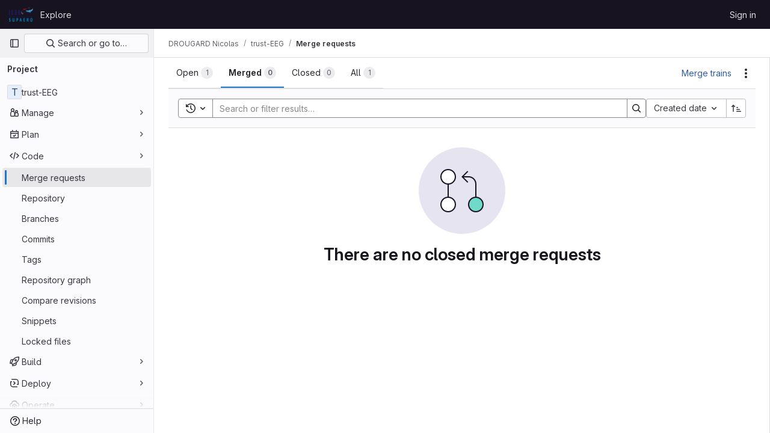

--- FILE ---
content_type: text/javascript; charset=utf-8
request_url: https://gitlab.isae-supaero.fr/assets/webpack/commons-pages.groups.merge_requests-pages.projects.merge_requests.index.b9aeef46.chunk.js
body_size: 66654
content:
(this.webpackJsonp=this.webpackJsonp||[]).push([[284,15,42,76,121,186,358,1196,1286,1379,1404],{"+23l":function(e,t,n){var i=n("iuDc"),s=n("eAmM"),r=n("uYOL"),a=Object.prototype.toString,o=s((function(e,t,n){null!=t&&"function"!=typeof t.toString&&(t=a.call(t)),e[t]=n}),i(r));e.exports=o},"+XPY":function(e,t,n){
/*!
 * Pikaday
 *
 * Copyright © 2014 David Bushell | BSD & MIT license | https://github.com/Pikaday/Pikaday
 */
!function(t,i){"use strict";var s;try{s=n(!function(){var e=new Error("Cannot find module 'moment'");throw e.code="MODULE_NOT_FOUND",e}())}catch(e){}e.exports=function(e){var t="function"==typeof e,n=!!window.addEventListener,i=window.document,s=window.setTimeout,r=function(e,t,i,s){n?e.addEventListener(t,i,!!s):e.attachEvent("on"+t,i)},a=function(e,t,i,s){n?e.removeEventListener(t,i,!!s):e.detachEvent("on"+t,i)},o=function(e,t){return-1!==(" "+e.className+" ").indexOf(" "+t+" ")},l=function(e,t){o(e,t)||(e.className=""===e.className?t:e.className+" "+t)},u=function(e,t){var n;e.className=(n=(" "+e.className+" ").replace(" "+t+" "," ")).trim?n.trim():n.replace(/^\s+|\s+$/g,"")},c=function(e){return/Array/.test(Object.prototype.toString.call(e))},d=function(e){return/Date/.test(Object.prototype.toString.call(e))&&!isNaN(e.getTime())},h=function(e){var t=e.getDay();return 0===t||6===t},p=function(e){return e%4==0&&e%100!=0||e%400==0},m=function(e,t){return[31,p(e)?29:28,31,30,31,30,31,31,30,31,30,31][t]},f=function(e){d(e)&&e.setHours(0,0,0,0)},b=function(e,t){return e.getTime()===t.getTime()},g=function(e,t,n){var i,s;for(i in t)(s=void 0!==e[i])&&"object"==typeof t[i]&&null!==t[i]&&void 0===t[i].nodeName?d(t[i])?n&&(e[i]=new Date(t[i].getTime())):c(t[i])?n&&(e[i]=t[i].slice(0)):e[i]=g({},t[i],n):!n&&s||(e[i]=t[i]);return e},v=function(e,t,n){var s;i.createEvent?((s=i.createEvent("HTMLEvents")).initEvent(t,!0,!1),s=g(s,n),e.dispatchEvent(s)):i.createEventObject&&(s=i.createEventObject(),s=g(s,n),e.fireEvent("on"+t,s))},y=function(e){return e.month<0&&(e.year-=Math.ceil(Math.abs(e.month)/12),e.month+=12),e.month>11&&(e.year+=Math.floor(Math.abs(e.month)/12),e.month-=12),e},k={field:null,bound:void 0,ariaLabel:"Use the arrow keys to pick a date",position:"bottom left",reposition:!0,format:"YYYY-MM-DD",toString:null,parse:null,defaultDate:null,setDefaultDate:!1,firstDay:0,formatStrict:!1,minDate:null,maxDate:null,yearRange:10,showWeekNumber:!1,pickWholeWeek:!1,minYear:0,maxYear:9999,minMonth:void 0,maxMonth:void 0,startRange:null,endRange:null,isRTL:!1,yearSuffix:"",showMonthAfterYear:!1,showDaysInNextAndPreviousMonths:!1,enableSelectionDaysInNextAndPreviousMonths:!1,numberOfMonths:1,mainCalendar:"left",container:void 0,blurFieldOnSelect:!0,i18n:{previousMonth:"Previous Month",nextMonth:"Next Month",months:["January","February","March","April","May","June","July","August","September","October","November","December"],weekdays:["Sunday","Monday","Tuesday","Wednesday","Thursday","Friday","Saturday"],weekdaysShort:["Sun","Mon","Tue","Wed","Thu","Fri","Sat"]},theme:null,events:[],onSelect:null,onOpen:null,onClose:null,onDraw:null,keyboardInput:!0},w=function(e,t,n){for(t+=e.firstDay;t>=7;)t-=7;return n?e.i18n.weekdaysShort[t]:e.i18n.weekdays[t]},S=function(e){var t=[],n="false";if(e.isEmpty){if(!e.showDaysInNextAndPreviousMonths)return'<td class="is-empty"></td>';t.push("is-outside-current-month"),e.enableSelectionDaysInNextAndPreviousMonths||t.push("is-selection-disabled")}return e.isDisabled&&t.push("is-disabled"),e.isToday&&t.push("is-today"),e.isSelected&&(t.push("is-selected"),n="true"),e.hasEvent&&t.push("has-event"),e.isInRange&&t.push("is-inrange"),e.isStartRange&&t.push("is-startrange"),e.isEndRange&&t.push("is-endrange"),'<td data-day="'+e.day+'" class="'+t.join(" ")+'" aria-selected="'+n+'"><button class="pika-button pika-day" type="button" data-pika-year="'+e.year+'" data-pika-month="'+e.month+'" data-pika-day="'+e.day+'">'+e.day+"</button></td>"},O=function(e,t,n,i){return'<tr class="pika-row'+(n?" pick-whole-week":"")+(i?" is-selected":"")+'">'+(t?e.reverse():e).join("")+"</tr>"},_=function(e,t,n,i,s,r){var a,o,l,u,d,h=e._o,p=n===h.minYear,m=n===h.maxYear,f='<div id="'+r+'" class="pika-title" role="heading" aria-live="assertive">',b=!0,g=!0;for(l=[],a=0;a<12;a++)l.push('<option value="'+(n===s?a-t:12+a-t)+'"'+(a===i?' selected="selected"':"")+(p&&a<h.minMonth||m&&a>h.maxMonth?'disabled="disabled"':"")+">"+h.i18n.months[a]+"</option>");for(u='<div class="pika-label">'+h.i18n.months[i]+'<select class="pika-select pika-select-month" tabindex="-1">'+l.join("")+"</select></div>",c(h.yearRange)?(a=h.yearRange[0],o=h.yearRange[1]+1):(a=n-h.yearRange,o=1+n+h.yearRange),l=[];a<o&&a<=h.maxYear;a++)a>=h.minYear&&l.push('<option value="'+a+'"'+(a===n?' selected="selected"':"")+">"+a+"</option>");return d='<div class="pika-label">'+n+h.yearSuffix+'<select class="pika-select pika-select-year" tabindex="-1">'+l.join("")+"</select></div>",h.showMonthAfterYear?f+=d+u:f+=u+d,p&&(0===i||h.minMonth>=i)&&(b=!1),m&&(11===i||h.maxMonth<=i)&&(g=!1),0===t&&(f+='<button class="pika-prev'+(b?"":" is-disabled")+'" type="button">'+h.i18n.previousMonth+"</button>"),t===e._o.numberOfMonths-1&&(f+='<button class="pika-next'+(g?"":" is-disabled")+'" type="button">'+h.i18n.nextMonth+"</button>"),f+"</div>"},j=function(a){var l=this,u=l.config(a);l._onMouseDown=function(e){if(l._v){var t=(e=e||window.event).target||e.srcElement;if(t)if(o(t,"is-disabled")||(!o(t,"pika-button")||o(t,"is-empty")||o(t.parentNode,"is-disabled")?o(t,"pika-prev")?l.prevMonth():o(t,"pika-next")&&l.nextMonth():(l.setDate(new Date(t.getAttribute("data-pika-year"),t.getAttribute("data-pika-month"),t.getAttribute("data-pika-day"))),u.bound&&s((function(){l.hide(),u.blurFieldOnSelect&&u.field&&u.field.blur()}),100))),o(t,"pika-select"))l._c=!0;else{if(!e.preventDefault)return e.returnValue=!1,!1;e.preventDefault()}}},l._onChange=function(e){var t=(e=e||window.event).target||e.srcElement;t&&(o(t,"pika-select-month")?l.gotoMonth(t.value):o(t,"pika-select-year")&&l.gotoYear(t.value))},l._onKeyChange=function(e){if(e=e||window.event,l.isVisible())switch(e.keyCode){case 13:case 27:u.field&&u.field.blur();break;case 37:e.preventDefault(),l.adjustDate("subtract",1);break;case 38:l.adjustDate("subtract",7);break;case 39:l.adjustDate("add",1);break;case 40:l.adjustDate("add",7)}},l._onInputChange=function(n){var i;n.firedBy!==l&&(i=u.parse?u.parse(u.field.value,u.format):t?(i=e(u.field.value,u.format,u.formatStrict))&&i.isValid()?i.toDate():null:new Date(Date.parse(u.field.value)),d(i)&&l.setDate(i),l._v||l.show())},l._onInputFocus=function(){l.show()},l._onInputClick=function(){l.show()},l._onInputBlur=function(){var e=i.activeElement;do{if(o(e,"pika-single"))return}while(e=e.parentNode);l._c||(l._b=s((function(){l.hide()}),50)),l._c=!1},l._onClick=function(e){var t=(e=e||window.event).target||e.srcElement,i=t;if(t){!n&&o(t,"pika-select")&&(t.onchange||(t.setAttribute("onchange","return;"),r(t,"change",l._onChange)));do{if(o(i,"pika-single")||i===u.trigger)return}while(i=i.parentNode);l._v&&t!==u.trigger&&i!==u.trigger&&l.hide()}},l.el=i.createElement("div"),l.el.className="pika-single"+(u.isRTL?" is-rtl":"")+(u.theme?" "+u.theme:""),r(l.el,"mousedown",l._onMouseDown,!0),r(l.el,"touchend",l._onMouseDown,!0),r(l.el,"change",l._onChange),u.keyboardInput&&r(i,"keydown",l._onKeyChange),u.field&&(u.container?u.container.appendChild(l.el):u.bound?i.body.appendChild(l.el):u.field.parentNode.insertBefore(l.el,u.field.nextSibling),r(u.field,"change",l._onInputChange),u.defaultDate||(t&&u.field.value?u.defaultDate=e(u.field.value,u.format).toDate():u.defaultDate=new Date(Date.parse(u.field.value)),u.setDefaultDate=!0));var c=u.defaultDate;d(c)?u.setDefaultDate?l.setDate(c,!0):l.gotoDate(c):l.gotoDate(new Date),u.bound?(this.hide(),l.el.className+=" is-bound",r(u.trigger,"click",l._onInputClick),r(u.trigger,"focus",l._onInputFocus),r(u.trigger,"blur",l._onInputBlur)):this.show()};return j.prototype={config:function(e){this._o||(this._o=g({},k,!0));var t=g(this._o,e,!0);t.isRTL=!!t.isRTL,t.field=t.field&&t.field.nodeName?t.field:null,t.theme="string"==typeof t.theme&&t.theme?t.theme:null,t.bound=!!(void 0!==t.bound?t.field&&t.bound:t.field),t.trigger=t.trigger&&t.trigger.nodeName?t.trigger:t.field,t.disableWeekends=!!t.disableWeekends,t.disableDayFn="function"==typeof t.disableDayFn?t.disableDayFn:null;var n=parseInt(t.numberOfMonths,10)||1;if(t.numberOfMonths=n>4?4:n,d(t.minDate)||(t.minDate=!1),d(t.maxDate)||(t.maxDate=!1),t.minDate&&t.maxDate&&t.maxDate<t.minDate&&(t.maxDate=t.minDate=!1),t.minDate&&this.setMinDate(t.minDate),t.maxDate&&this.setMaxDate(t.maxDate),c(t.yearRange)){var i=(new Date).getFullYear()-10;t.yearRange[0]=parseInt(t.yearRange[0],10)||i,t.yearRange[1]=parseInt(t.yearRange[1],10)||i}else t.yearRange=Math.abs(parseInt(t.yearRange,10))||k.yearRange,t.yearRange>100&&(t.yearRange=100);return t},toString:function(n){return n=n||this._o.format,d(this._d)?this._o.toString?this._o.toString(this._d,n):t?e(this._d).format(n):this._d.toDateString():""},getMoment:function(){return t?e(this._d):null},setMoment:function(n,i){t&&e.isMoment(n)&&this.setDate(n.toDate(),i)},getDate:function(){return d(this._d)?new Date(this._d.getTime()):null},setDate:function(e,t){if(!e)return this._d=null,this._o.field&&(this._o.field.value="",v(this._o.field,"change",{firedBy:this})),this.draw();if("string"==typeof e&&(e=new Date(Date.parse(e))),d(e)){var n=this._o.minDate,i=this._o.maxDate;d(n)&&e<n?e=n:d(i)&&e>i&&(e=i),this._d=new Date(e.getTime()),f(this._d),this.gotoDate(this._d),this._o.field&&(this._o.field.value=this.toString(),v(this._o.field,"change",{firedBy:this})),t||"function"!=typeof this._o.onSelect||this._o.onSelect.call(this,this.getDate())}},gotoDate:function(e){var t=!0;if(d(e)){if(this.calendars){var n=new Date(this.calendars[0].year,this.calendars[0].month,1),i=new Date(this.calendars[this.calendars.length-1].year,this.calendars[this.calendars.length-1].month,1),s=e.getTime();i.setMonth(i.getMonth()+1),i.setDate(i.getDate()-1),t=s<n.getTime()||i.getTime()<s}t&&(this.calendars=[{month:e.getMonth(),year:e.getFullYear()}],"right"===this._o.mainCalendar&&(this.calendars[0].month+=1-this._o.numberOfMonths)),this.adjustCalendars()}},adjustDate:function(e,t){var n,i=this.getDate()||new Date,s=24*parseInt(t)*60*60*1e3;"add"===e?n=new Date(i.valueOf()+s):"subtract"===e&&(n=new Date(i.valueOf()-s)),this.setDate(n)},adjustCalendars:function(){this.calendars[0]=y(this.calendars[0]);for(var e=1;e<this._o.numberOfMonths;e++)this.calendars[e]=y({month:this.calendars[0].month+e,year:this.calendars[0].year});this.draw()},gotoToday:function(){this.gotoDate(new Date)},gotoMonth:function(e){isNaN(e)||(this.calendars[0].month=parseInt(e,10),this.adjustCalendars())},nextMonth:function(){this.calendars[0].month++,this.adjustCalendars()},prevMonth:function(){this.calendars[0].month--,this.adjustCalendars()},gotoYear:function(e){isNaN(e)||(this.calendars[0].year=parseInt(e,10),this.adjustCalendars())},setMinDate:function(e){e instanceof Date?(f(e),this._o.minDate=e,this._o.minYear=e.getFullYear(),this._o.minMonth=e.getMonth()):(this._o.minDate=k.minDate,this._o.minYear=k.minYear,this._o.minMonth=k.minMonth,this._o.startRange=k.startRange),this.draw()},setMaxDate:function(e){e instanceof Date?(f(e),this._o.maxDate=e,this._o.maxYear=e.getFullYear(),this._o.maxMonth=e.getMonth()):(this._o.maxDate=k.maxDate,this._o.maxYear=k.maxYear,this._o.maxMonth=k.maxMonth,this._o.endRange=k.endRange),this.draw()},setStartRange:function(e){this._o.startRange=e},setEndRange:function(e){this._o.endRange=e},draw:function(e){if(this._v||e){var t,n=this._o,i=n.minYear,r=n.maxYear,a=n.minMonth,o=n.maxMonth,l="";this._y<=i&&(this._y=i,!isNaN(a)&&this._m<a&&(this._m=a)),this._y>=r&&(this._y=r,!isNaN(o)&&this._m>o&&(this._m=o)),t="pika-title-"+Math.random().toString(36).replace(/[^a-z]+/g,"").substr(0,2);for(var u=0;u<n.numberOfMonths;u++)l+='<div class="pika-lendar">'+_(this,u,this.calendars[u].year,this.calendars[u].month,this.calendars[0].year,t)+this.render(this.calendars[u].year,this.calendars[u].month,t)+"</div>";this.el.innerHTML=l,n.bound&&"hidden"!==n.field.type&&s((function(){n.trigger.focus()}),1),"function"==typeof this._o.onDraw&&this._o.onDraw(this),n.bound&&n.field.setAttribute("aria-label",n.ariaLabel)}},adjustPosition:function(){var e,t,n,s,r,a,o,c,d,h,p,m;if(!this._o.container){if(this.el.style.position="absolute",t=e=this._o.trigger,n=this.el.offsetWidth,s=this.el.offsetHeight,r=window.innerWidth||i.documentElement.clientWidth,a=window.innerHeight||i.documentElement.clientHeight,o=window.pageYOffset||i.body.scrollTop||i.documentElement.scrollTop,p=!0,m=!0,"function"==typeof e.getBoundingClientRect)c=(h=e.getBoundingClientRect()).left+window.pageXOffset,d=h.bottom+window.pageYOffset;else for(c=t.offsetLeft,d=t.offsetTop+t.offsetHeight;t=t.offsetParent;)c+=t.offsetLeft,d+=t.offsetTop;(this._o.reposition&&c+n>r||this._o.position.indexOf("right")>-1&&c-n+e.offsetWidth>0)&&(c=c-n+e.offsetWidth,p=!1),(this._o.reposition&&d+s>a+o||this._o.position.indexOf("top")>-1&&d-s-e.offsetHeight>0)&&(d=d-s-e.offsetHeight,m=!1),this.el.style.left=c+"px",this.el.style.top=d+"px",l(this.el,p?"left-aligned":"right-aligned"),l(this.el,m?"bottom-aligned":"top-aligned"),u(this.el,p?"right-aligned":"left-aligned"),u(this.el,m?"top-aligned":"bottom-aligned")}},render:function(e,t,n){var i=this._o,s=new Date,r=m(e,t),a=new Date(e,t,1).getDay(),o=[],l=[];f(s),i.firstDay>0&&(a-=i.firstDay)<0&&(a+=7);for(var u=0===t?11:t-1,c=11===t?0:t+1,p=0===t?e-1:e,g=11===t?e+1:e,v=m(p,u),y=r+a,k=y;k>7;)k-=7;y+=7-k;for(var _,j,T,x,C=!1,I=0,D=0;I<y;I++){var P=new Date(e,t,I-a+1),E=!!d(this._d)&&b(P,this._d),A=b(P,s),R=-1!==i.events.indexOf(P.toDateString()),$=I<a||I>=r+a,B=I-a+1,q=t,N=e,M=i.startRange&&b(i.startRange,P),L=i.endRange&&b(i.endRange,P),V=i.startRange&&i.endRange&&i.startRange<P&&P<i.endRange;$&&(I<a?(B=v+B,q=u,N=p):(B-=r,q=c,N=g));var F={day:B,month:q,year:N,hasEvent:R,isSelected:E,isToday:A,isDisabled:i.minDate&&P<i.minDate||i.maxDate&&P>i.maxDate||i.disableWeekends&&h(P)||i.disableDayFn&&i.disableDayFn(P),isEmpty:$,isStartRange:M,isEndRange:L,isInRange:V,showDaysInNextAndPreviousMonths:i.showDaysInNextAndPreviousMonths,enableSelectionDaysInNextAndPreviousMonths:i.enableSelectionDaysInNextAndPreviousMonths};i.pickWholeWeek&&E&&(C=!0),l.push(S(F)),7==++D&&(i.showWeekNumber&&l.unshift((_=I-a,j=t,T=e,x=void 0,void 0,x=new Date(T,0,1),'<td class="pika-week">'+Math.ceil(((new Date(T,j,_)-x)/864e5+x.getDay()+1)/7)+"</td>")),o.push(O(l,i.isRTL,i.pickWholeWeek,C)),l=[],D=0,C=!1)}return function(e,t,n){return'<table cellpadding="0" cellspacing="0" class="pika-table" role="grid" aria-labelledby="'+n+'">'+function(e){var t,n=[];e.showWeekNumber&&n.push("<th></th>");for(t=0;t<7;t++)n.push('<th scope="col"><abbr title="'+w(e,t)+'">'+w(e,t,!0)+"</abbr></th>");return"<thead><tr>"+(e.isRTL?n.reverse():n).join("")+"</tr></thead>"}(e)+(i=t,"<tbody>"+i.join("")+"</tbody></table>");var i}(i,o,n)},isVisible:function(){return this._v},show:function(){this.isVisible()||(this._v=!0,this.draw(),u(this.el,"is-hidden"),this._o.bound&&(r(i,"click",this._onClick),this.adjustPosition()),"function"==typeof this._o.onOpen&&this._o.onOpen.call(this))},hide:function(){var e=this._v;!1!==e&&(this._o.bound&&a(i,"click",this._onClick),this.el.style.position="static",this.el.style.left="auto",this.el.style.top="auto",l(this.el,"is-hidden"),this._v=!1,void 0!==e&&"function"==typeof this._o.onClose&&this._o.onClose.call(this))},destroy:function(){var e=this._o;this.hide(),a(this.el,"mousedown",this._onMouseDown,!0),a(this.el,"touchend",this._onMouseDown,!0),a(this.el,"change",this._onChange),e.keyboardInput&&a(i,"keydown",this._onKeyChange),e.field&&(a(e.field,"change",this._onInputChange),e.bound&&(a(e.trigger,"click",this._onInputClick),a(e.trigger,"focus",this._onInputFocus),a(e.trigger,"blur",this._onInputBlur))),this.el.parentNode&&this.el.parentNode.removeChild(this.el)}},j}(s)}()},"+p8b":function(e,t){e.exports=function(e){return e&&e.length?e[0]:void 0}},"/eF7":function(e,t,n){var i=n("omPs"),s=n("LlRA"),r=n("1/+g"),a=n("LK1c"),o=n("qifX"),l=n("iNcF"),u=n("qmgT"),c=n("gO+Z"),d=n("mqi7"),h=n("1sa0"),p=n("5TiC"),m=n("ZB1U"),f=n("aYTY"),b=n("90A/"),g=n("z9/d"),v=n("P/Kr"),y=n("FBB6"),k=n("dOWE"),w=n("XCkn"),S=n("2rze"),O=n("/NDV"),_=n("UwPs"),j={};j["[object Arguments]"]=j["[object Array]"]=j["[object ArrayBuffer]"]=j["[object DataView]"]=j["[object Boolean]"]=j["[object Date]"]=j["[object Float32Array]"]=j["[object Float64Array]"]=j["[object Int8Array]"]=j["[object Int16Array]"]=j["[object Int32Array]"]=j["[object Map]"]=j["[object Number]"]=j["[object Object]"]=j["[object RegExp]"]=j["[object Set]"]=j["[object String]"]=j["[object Symbol]"]=j["[object Uint8Array]"]=j["[object Uint8ClampedArray]"]=j["[object Uint16Array]"]=j["[object Uint32Array]"]=!0,j["[object Error]"]=j["[object Function]"]=j["[object WeakMap]"]=!1,e.exports=function e(t,n,T,x,C,I){var D,P=1&n,E=2&n,A=4&n;if(T&&(D=C?T(t,x,C,I):T(t)),void 0!==D)return D;if(!w(t))return t;var R=v(t);if(R){if(D=f(t),!P)return u(t,D)}else{var $=m(t),B="[object Function]"==$||"[object GeneratorFunction]"==$;if(y(t))return l(t,P);if("[object Object]"==$||"[object Arguments]"==$||B&&!C){if(D=E||B?{}:g(t),!P)return E?d(t,o(D,t)):c(t,a(D,t))}else{if(!j[$])return C?t:{};D=b(t,$,P)}}I||(I=new i);var q=I.get(t);if(q)return q;I.set(t,D),S(t)?t.forEach((function(i){D.add(e(i,n,T,i,t,I))})):k(t)&&t.forEach((function(i,s){D.set(s,e(i,n,T,s,t,I))}));var N=R?void 0:(A?E?p:h:E?_:O)(t);return s(N||t,(function(i,s){N&&(i=t[s=i]),r(D,s,e(i,n,T,s,t,I))})),D}},"05sH":function(e,t,n){var i=n("8FVE"),s=n("zxUd"),r=n("r6dd"),a=n("aTSC"),o=n("7Zqv"),l=n("M1vi"),u=n("etTJ"),c=n("/NDV"),d=n("Ksks"),h=n("WlOc"),p=n("rhmX"),m=/\b__p \+= '';/g,f=/\b(__p \+=) '' \+/g,b=/(__e\(.*?\)|\b__t\)) \+\n'';/g,g=/[()=,{}\[\]\/\s]/,v=/\$\{([^\\}]*(?:\\.[^\\}]*)*)\}/g,y=/($^)/,k=/['\n\r\u2028\u2029\\]/g,w=Object.prototype.hasOwnProperty;e.exports=function(e,t,n){var S=h.imports._.templateSettings||h;n&&u(e,t,n)&&(t=void 0),e=p(e),t=i({},t,S,a);var O,_,j=i({},t.imports,S.imports,a),T=c(j),x=r(j,T),C=0,I=t.interpolate||y,D="__p += '",P=RegExp((t.escape||y).source+"|"+I.source+"|"+(I===d?v:y).source+"|"+(t.evaluate||y).source+"|$","g"),E=w.call(t,"sourceURL")?"//# sourceURL="+(t.sourceURL+"").replace(/\s/g," ")+"\n":"";e.replace(P,(function(t,n,i,s,r,a){return i||(i=s),D+=e.slice(C,a).replace(k,o),n&&(O=!0,D+="' +\n__e("+n+") +\n'"),r&&(_=!0,D+="';\n"+r+";\n__p += '"),i&&(D+="' +\n((__t = ("+i+")) == null ? '' : __t) +\n'"),C=a+t.length,t})),D+="';\n";var A=w.call(t,"variable")&&t.variable;if(A){if(g.test(A))throw new Error("Invalid `variable` option passed into `_.template`")}else D="with (obj) {\n"+D+"\n}\n";D=(_?D.replace(m,""):D).replace(f,"$1").replace(b,"$1;"),D="function("+(A||"obj")+") {\n"+(A?"":"obj || (obj = {});\n")+"var __t, __p = ''"+(O?", __e = _.escape":"")+(_?", __j = Array.prototype.join;\nfunction print() { __p += __j.call(arguments, '') }\n":";\n")+D+"return __p\n}";var R=s((function(){return Function(T,E+"return "+D).apply(void 0,x)}));if(R.source=D,l(R))throw R;return R}},"2Z5c":function(e,t,n){"use strict";n.d(t,"a",(function(){return S}));var i=n("VNnR"),s=n.n(i),r=n("l9Jy"),a=n.n(r),o=n("onSc"),l=n("lHJB"),u=n("s1D3"),c=n("t1Vs"),d=n("e67P"),h=n("Qog8"),p=n("5Hgz"),m=n("FzbX"),f=n("Pyw5"),b=n.n(f);const g={name:"GlFilteredSearchTerm",components:{GlFilteredSearchTokenSegment:p.a,GlToken:d.a},inject:["termsAsTokens"],inheritAttrs:!1,props:{availableTokens:{type:Array,required:!0},active:{type:Boolean,required:!1,default:!1},value:{type:Object,required:!1,default:()=>({data:""})},placeholder:{type:String,required:!1,default:""},searchInputAttributes:{type:Object,required:!1,default:()=>({})},isLastToken:{type:Boolean,required:!1,default:!1},currentValue:{type:Array,required:!1,default:()=>[]},cursorPosition:{type:String,required:!1,default:"end",validator:e=>["start","end"].includes(e)},searchTextOptionLabel:{type:String,required:!1,default:m.m.title},viewOnly:{type:Boolean,required:!1,default:!1}},computed:{showInput(){return this.termsAsTokens()||Boolean(this.placeholder)},showToken(){return this.termsAsTokens()&&Boolean(this.value.data)},suggestedTokens(){if(this.viewOnly)return[];const e=this.availableTokens.filter(e=>Object(m.h)(e.title,this.value.data));return this.termsAsTokens()&&this.value.data&&e.push({...m.m,title:this.searchTextOptionLabel}),e.map(m.n)},internalValue:{get(){return this.value.data},set(e){this.$emit("input",{data:e})}},eventListeners(){return this.viewOnly?{}:{mousedown:this.stopMousedownOnCloseButton,close:this.destroyByClose}}},methods:{onBackspace(){this.$emit("destroy",{intent:m.a})},stopMousedownOnCloseButton(e){e.target.closest(m.c)&&Object(h.k)(e)},destroyByClose(){this.$emit("destroy")},onComplete(e){e===m.b?this.$emit("complete"):this.$emit("replace",{type:e})}}};const v=b()({render:function(){var e=this,t=e.$createElement,n=e._self._c||t;return n("div",{staticClass:"gl-filtered-search-term gl-h-auto",attrs:{"data-testid":"filtered-search-term"}},[n("gl-filtered-search-token-segment",{ref:"segment",staticClass:"gl-filtered-search-term-token",attrs:{"is-term":"",active:e.active,"cursor-position":e.cursorPosition,"search-input-attributes":e.searchInputAttributes,"is-last-token":e.isLastToken,"current-value":e.currentValue,"view-only":e.viewOnly,options:e.suggestedTokens},on:{activate:function(t){return e.$emit("activate")},deactivate:function(t){return e.$emit("deactivate")},complete:e.onComplete,backspace:e.onBackspace,submit:function(t){return e.$emit("submit")},split:function(t){return e.$emit("split",t)},previous:function(t){return e.$emit("previous")},next:function(t){return e.$emit("next")}},scopedSlots:e._u([{key:"view",fn:function(t){var i=t.label;return[e.showToken?n("gl-token",e._g({class:{"gl-cursor-pointer":!e.viewOnly},attrs:{"view-only":e.viewOnly}},e.eventListeners),[e._v(e._s(e.value.data))]):e.showInput?n("input",e._b({staticClass:"gl-filtered-search-term-input",attrs:{placeholder:e.placeholder,"aria-label":i,readonly:e.viewOnly,disabled:e.viewOnly,"data-testid":"filtered-search-term-input"},on:{focusin:function(t){return e.$emit("activate")},focusout:function(t){return e.$emit("deactivate")}}},"input",e.searchInputAttributes,!1)):[e._v(e._s(e.value.data))]]}}]),model:{value:e.internalValue,callback:function(t){e.internalValue=t},expression:"internalValue"}})],1)},staticRenderFns:[]},void 0,g,void 0,!1,void 0,!1,void 0,void 0,void 0);let y=0;function k(){return[Object(m.d)()]}const w={name:"GlFilteredSearch",components:{GlSearchBoxByClick:c.a,GlIcon:u.a,PortalTarget:o.PortalTarget},directives:{GlTooltip:l.a},provide(){return y+=1,this.portalName="filters_portal_"+y,{portalName:this.portalName,alignSuggestions:e=>this.alignSuggestions(e),suggestionsListClass:()=>this.suggestionsListClass,termsAsTokens:()=>this.termsAsTokens}},inheritAttrs:!1,props:{value:{required:!1,type:Array,default:()=>[]},availableTokens:{type:Array,required:!1,default:()=>[],validator(e){if(!e.__v_raw)return!0;const t=Array.isArray(e)&&e.every(e=>{let{token:t}=e;return t.__v_skip});return t||console.warn("You are using Vue3. In Vue3 each token component passed to filtered search must be wrapped into markRaw"),t}},placeholder:{type:String,required:!1,default:"Search"},clearButtonTitle:{type:String,required:!1,default:"Clear"},historyItems:{type:Array,required:!1,default:null},suggestionsListClass:{type:[String,Array,Object],required:!1,default:null},showFriendlyText:{type:Boolean,required:!1,default:!1},searchButtonAttributes:{type:Object,required:!1,default:()=>({})},searchInputAttributes:{type:Object,required:!1,default:()=>({})},viewOnly:{type:Boolean,required:!1,default:!1},termsAsTokens:{type:Boolean,required:!1,default:!1},searchTextOptionLabel:{type:String,required:!1,default:m.m.title},showSearchButton:{type:Boolean,required:!1,default:!0}},data:()=>({tokens:k(),activeTokenIdx:null,suggestionsStyle:{},intendedCursorPosition:"end"}),computed:{activeToken(){return this.tokens[this.activeTokenIdx]},appliedTokens(){return this.tokens.filter(e=>!Object(m.g)(e))},lastTokenIdx(){return this.tokens.length-1},isLastTokenActive(){return this.activeTokenIdx===this.lastTokenIdx},hasValue(){return this.tokens.length>1||""!==this.tokens[0].value.data},termPlaceholder(){return this.hasValue?null:this.placeholder},currentAvailableTokens(){return this.availableTokens.filter(e=>!e.disabled&&(!e.unique||!this.tokens.find(t=>t.type===e.type)))}},watch:{tokens:{handler(){0!==this.tokens.length&&this.isLastTokenEmpty()||this.viewOnly||this.tokens.push(Object(m.d)()),this.$emit("input",this.tokens)},deep:!0,immediate:!0},value:{handler(e,t){if(!s()(e,t)){const t=e.length?e:k();this.applyNewValue(a()(t))}},deep:!0,immediate:!0}},methods:{applyNewValue(e){this.tokens=Object(m.i)(e)?Object(m.e)(e,this.termsAsTokens):e},isActiveToken(e){return this.activeTokenIdx===e},isLastToken(e){return null===this.activeTokenIdx&&e===this.lastTokenIdx},isLastTokenEmpty(){return Object(m.g)(this.tokens[this.lastTokenIdx])},getTokenEntry(e){return this.availableTokens.find(t=>t.type===e)},getTokenComponent(e){var t;return(null===(t=this.getTokenEntry(e))||void 0===t?void 0:t.token)||v},getTokenClassList(e){return{"gl-filtered-search-item":!0,"gl-filtered-search-last-item":this.isLastToken(e)&&!this.viewOnly}},activate(e){this.viewOnly||(this.activeTokenIdx=e)},activatePreviousToken(){this.activeTokenIdx>0&&(this.activeTokenIdx-=1,this.intendedCursorPosition="end")},activateNextToken(){this.activeTokenIdx<this.value.length&&(this.activeTokenIdx+=1,this.intendedCursorPosition="start")},alignSuggestions(e){const t=e.getBoundingClientRect().left,n=this.$el.getBoundingClientRect().left,i=`translateX(${Math.floor(t-n)}px)`;this.suggestionsStyle={transform:i}},deactivate(e){this.intendedCursorPosition="end";const t=this.tokens.indexOf(e);-1!==t&&this.activeTokenIdx===t&&(this.isLastTokenEmpty()||this.tokens.push(Object(m.d)()),!this.isLastTokenActive&&Object(m.g)(this.activeToken)&&this.tokens.splice(t,1),this.activeTokenIdx=null)},destroyToken(e){let{intent:t}=arguments.length>1&&void 0!==arguments[1]?arguments[1]:{};if(1===this.tokens.length)return;const[n]=this.tokens.splice(e,1);this.$emit("token-destroy",n),t===m.a?this.activeTokenIdx=Math.max(e-1,0):e<this.activeTokenIdx?this.activeTokenIdx-=1:e===this.activeTokenIdx&&(this.activeTokenIdx=null)},replaceToken(e,t){this.$set(this.tokens,e,Object(m.f)({...t,value:{data:"",...t.value}})),this.activeTokenIdx=e},createTokens(e){let t=arguments.length>1&&void 0!==arguments[1]?arguments[1]:[""];if(!this.isLastTokenActive&&1===t.length&&""===t[0])return void(this.activeTokenIdx=this.lastTokenIdx);const n=t.map(e=>Object(m.d)(e));this.tokens.splice(e+1,0,...n),this.activeTokenIdx=e+t.length},completeToken(){this.$emit("token-complete",this.activeToken),this.activeTokenIdx===this.lastTokenIdx-1?this.activeTokenIdx=this.lastTokenIdx:this.activeTokenIdx=null},submit(){this.$emit("submit",Object(m.j)(a()(this.tokens)))}}};const S=b()({render:function(){var e=this,t=e.$createElement,n=e._self._c||t;return n("gl-search-box-by-click",e._b({attrs:{value:e.tokens,"history-items":e.historyItems,clearable:e.hasValue,"search-button-attributes":e.searchButtonAttributes,"show-search-button":e.showSearchButton,disabled:e.viewOnly,"data-testid":"filtered-search-input"},on:{submit:e.submit,input:e.applyNewValue,"history-item-selected":function(t){return e.$emit("history-item-selected",t)},clear:function(t){return e.$emit("clear")},"clear-history":function(t){return e.$emit("clear-history")}},scopedSlots:e._u([{key:"history-item",fn:function(t){return[e._t("history-item",null,null,t)]}},{key:"input",fn:function(){return[n("div",{staticClass:"gl-filtered-search-scrollable-container",class:{"gl-filtered-search-scrollable-container-with-search-button":e.showSearchButton,"gl-filtered-search-view-only":e.viewOnly}},[n("div",{staticClass:"gl-filtered-search-scrollable"},e._l(e.tokens,(function(t,i){return n(e.getTokenComponent(t.type),{key:t.id,ref:"tokens",refInFor:!0,tag:"component",class:e.getTokenClassList(i),attrs:{config:e.getTokenEntry(t.type),active:e.activeTokenIdx===i,"cursor-position":e.intendedCursorPosition,"available-tokens":e.currentAvailableTokens,"current-value":e.tokens,index:i,placeholder:e.termPlaceholder,"show-friendly-text":e.showFriendlyText,"search-input-attributes":e.searchInputAttributes,"view-only":e.viewOnly,"is-last-token":e.isLastToken(i),"search-text-option-label":e.searchTextOptionLabel,"applied-tokens":e.appliedTokens},on:{activate:function(t){return e.activate(i)},deactivate:function(n){return e.deactivate(t)},destroy:function(t){return e.destroyToken(i,t)},replace:function(t){return e.replaceToken(i,t)},complete:e.completeToken,submit:e.submit,split:function(t){return e.createTokens(i,t)},previous:e.activatePreviousToken,next:e.activateNextToken},model:{value:t.value,callback:function(n){e.$set(t,"value",n)},expression:"token.value"}})})),1)]),e._v(" "),n("portal-target",{key:e.activeTokenIdx,ref:"menu",style:e.suggestionsStyle,attrs:{name:e.portalName,slim:""}})]},proxy:!0}],null,!0)},"gl-search-box-by-click",e.$attrs,!1))},staticRenderFns:[]},void 0,w,void 0,!1,void 0,!1,void 0,void 0,void 0)},"2mBx":function(e,t,n){"use strict";n.d(t,"a",(function(){return s}));var i=n("oTzT");const s=function(){let e=arguments.length>0&&void 0!==arguments[0]?arguments[0]:document;const t=Object(i.l)();return!!(t&&""!==t.toString().trim()&&t.containsNode&&Object(i.s)(e))&&t.containsNode(e,!0)}},"2rze":function(e,t,n){var i=n("9s1C"),s=n("wJPF"),r=n("Uc6l"),a=r&&r.isSet,o=a?s(a):i;e.exports=o},"53m/":function(e,t,n){(function(t){window,e.exports=function(e){var t={};function n(i){if(t[i])return t[i].exports;var s=t[i]={i:i,l:!1,exports:{}};return e[i].call(s.exports,s,s.exports,n),s.l=!0,s.exports}return n.m=e,n.c=t,n.d=function(e,t,i){n.o(e,t)||Object.defineProperty(e,t,{enumerable:!0,get:i})},n.r=function(e){"undefined"!=typeof Symbol&&Symbol.toStringTag&&Object.defineProperty(e,Symbol.toStringTag,{value:"Module"}),Object.defineProperty(e,"__esModule",{value:!0})},n.t=function(e,t){if(1&t&&(e=n(e)),8&t)return e;if(4&t&&"object"==typeof e&&e&&e.__esModule)return e;var i=Object.create(null);if(n.r(i),Object.defineProperty(i,"default",{enumerable:!0,value:e}),2&t&&"string"!=typeof e)for(var s in e)n.d(i,s,function(t){return e[t]}.bind(null,s));return i},n.n=function(e){var t=e&&e.__esModule?function(){return e.default}:function(){return e};return n.d(t,"a",t),t},n.o=function(e,t){return Object.prototype.hasOwnProperty.call(e,t)},n.p="",n(n.s=0)}([function(e,n){var i,s,r,a,o=[].indexOf;i=function(e){return Array.prototype.slice.apply(e)},r=function(e,t){for(;e&&!e.classList.contains(t);)e=e.parentNode;return e},a=function(e,t){var n;return"function"==typeof Event?(n=new Event(e,{bubbles:!0,cancelable:!0})).detail=t:(n=document.createEvent("CustomEvent")).initCustomEvent(e,!0,!0,t),n},s=function(){class e{constructor(e){this.el=e,this.container=r(this.el,"js-task-list-container"),this.field=this.container.querySelector(".js-task-list-field"),this.container.addEventListener("change",e=>{if(e.target.classList.contains("task-list-item-checkbox"))return this.updateTaskList(e.target)}),this.enable()}enable(){var e;if(this.container.querySelectorAll(".js-task-list-field").length>0)return i(this.container.querySelectorAll(".task-list-item")).forEach((function(e){return e.classList.add("enabled")})),i(this.container.querySelectorAll(".task-list-item-checkbox")).forEach((function(e){return e.disabled=!1})),this.container.classList.add("is-task-list-enabled"),e=a("tasklist:enabled"),this.container.dispatchEvent(e)}disable(){var e;return i(this.container.querySelectorAll(".task-list-item")).forEach((function(e){return e.classList.remove("enabled")})),i(this.container.querySelectorAll(".task-list-item-checkbox")).forEach((function(e){return e.disabled=!0})),this.container.classList.remove("is-task-list-enabled"),e=a("tasklist:disabled"),this.container.dispatchEvent(e)}updateTaskList(t){var n,s,r,o,l,u,c;if(r=this.container.querySelectorAll(".task-list-item-checkbox"),o=1+i(r).indexOf(t),n=a("tasklist:change",{index:o,checked:t.checked}),this.field.dispatchEvent(n),!n.defaultPrevented)return({result:c,lineNumber:l,lineSource:u}=e.updateSource(this.field.value,o,t.checked,t)),this.field.value=c,n=a("change"),this.field.dispatchEvent(n),s=a("tasklist:changed",{index:o,checked:t.checked,lineNumber:l,lineSource:u}),this.field.dispatchEvent(s)}static escapePattern(e){return e.replace(/([\[\]])/g,"\\$1").replace(/\s/,"\\s").replace("x","[xX]")}static updateSource(e,t,n,i){return i.parentElement.hasAttribute("data-sourcepos")?this._updateSourcePosition(e,i,n):this._updateSourceRegex(e,t,n)}static _updateSourcePosition(e,t,n){var i,s,r,a,o;return a=e.split("\n"),o=t.parentElement.getAttribute("data-sourcepos"),r=a[(s=parseInt(o.split(":")[0]))-1],i=n?r.replace(this.incompletePattern,this.complete):r.replace(this.completePattern,this.incomplete),a[s-1]=i,{result:a.join("\n"),lineNumber:s,lineSource:r}}static _updateSourceRegex(e,t,n){var i,s,r,a,l,u,c,d;return d=e.split("\n"),i=e.replace(/\r/g,"").replace(this.itemsInParasPattern,"").split("\n"),a=0,r=!1,{result:function(){var e,h,p;for(p=[],s=e=0,h=d.length;e<h;s=++e)l=d[s],r?l.match(this.endFencesPattern)&&(r=!1):l.match(this.startFencesPattern)?r=!0:o.call(i,l)>=0&&l.trim().match(this.itemPattern)&&(a+=1)===t&&(u=s+1,c=l,l=n?l.replace(this.incompletePattern,this.complete):l.replace(this.completePattern,this.incomplete)),p.push(l);return p}.call(this).join("\n"),lineNumber:u,lineSource:c}}}return e.incomplete="[ ]",e.complete="[x]",e.incompletePattern=RegExp(""+e.escapePattern(e.incomplete)),e.completePattern=RegExp(""+e.escapePattern(e.complete)),e.itemPattern=RegExp(`^(?:\\s*(?:>\\s*)*(?:[-+*]|(?:\\d+\\.)))\\s*(${e.escapePattern(e.complete)}|${e.escapePattern(e.incomplete)})\\s`),e.startFencesPattern=/^`{3}.*$/,e.endFencesPattern=/^`{3}$/,e.itemsInParasPattern=RegExp(`^(${e.escapePattern(e.complete)}|${e.escapePattern(e.incomplete)}).+$`,"g"),e}.call(this),void 0!==t&&(t.fn.taskList=function(e){return this.each((function(n,i){var r;if((r=t(i).data("task-list"))||(r=new s(i),t(i).data("task-list",r),e&&"enable"!==e))return r[e||"enable"]()}))}),e.exports=s}])}).call(this,n("EmJ/"))},"5Hgz":function(e,t,n){"use strict";n.d(t,"a",(function(){return f}));var i=n("gAdM"),s=n.n(i),r=n("onSc"),a=n("XBTk"),o=n("Mi8i"),l=n("FzbX"),u=n("Pyw5"),c=n.n(u);const d={name:"GlFilteredSearchSuggestionList",inject:["suggestionsListClass","termsAsTokens"],provide(){return{filteredSearchSuggestionListInstance:this}},props:{initialValue:{required:!1,validator:()=>!0,default:null}},data:()=>({activeIdx:-1,registeredItems:[]}),computed:{initialActiveIdx(){return this.registeredItems.findIndex(e=>this.valuesMatch(e.value,this.initialValue))},initialActiveItem(){return this.registeredItems[this.initialActiveIdx]},activeItem(){return this.termsAsTokens()||-2!==this.activeIdx?-1===this.activeIdx?this.initialActiveItem:this.registeredItems[this.activeIdx]:null},listClasses(){return[this.suggestionsListClass(),"dropdown-menu gl-filtered-search-suggestion-list"]}},watch:{initialValue(){this.activeIdx=-1}},methods:{valuesMatch:(e,t)=>null!=e&&null!=t&&("string"==typeof e&&"string"==typeof t?e.toLowerCase()===t.toLowerCase():e===t),register(e){this.registeredItems.push(e)},unregister(e){const t=this.registeredItems.indexOf(e);-1!==t&&(this.registeredItems.splice(t,1),t===this.activeIdx&&(this.activeIdx=-1))},nextItem(){this.termsAsTokens()?this.stepItem(1):this.stepItem(1,this.registeredItems.length-1)},prevItem(){this.termsAsTokens()?this.stepItem(-1):this.stepItem(-1,0)},stepItem(e,t){if(this.termsAsTokens()||this.activeIdx!==t&&(-1!==this.activeIdx||this.initialActiveIdx!==t)){const t=-1===this.activeIdx?this.initialActiveIdx:this.activeIdx;this.activeIdx=Object(l.l)(t,e,this.registeredItems.length)}else this.activeIdx=-2},getValue(){return this.activeItem?this.activeItem.value:null}}};const h=c()({render:function(){var e=this.$createElement;return(this._self._c||e)("ul",{class:this.listClasses},[this._t("default")],2)},staticRenderFns:[]},void 0,d,void 0,!1,void 0,!1,void 0,void 0,void 0),p=e=>(e=>{var t,n;return"Symbol(Fragment)"===(null==e||null===(t=e.type)||void 0===t||null===(n=t.toString)||void 0===n?void 0:n.call(t))})(e)?Array.isArray(e.children)?e.children.every(p):p(e.children):!!(e=>{var t,n;return"Symbol(Comment)"===(null==e||null===(t=e.type)||void 0===t||null===(n=t.toString)||void 0===n?void 0:n.call(t))})(e);const m={name:"GlFilteredSearchTokenSegment",components:{Portal:r.Portal,GlFilteredSearchSuggestionList:h,GlFilteredSearchSuggestion:o.a},inject:["portalName","alignSuggestions","termsAsTokens"],inheritAttrs:!1,props:{active:{type:Boolean,required:!1,default:!1},isTerm:{type:Boolean,required:!1,default:!1},label:{type:String,required:!1,default:"Search"},multiSelect:{type:Boolean,required:!1,default:!1},options:{type:Array,required:!1,default:()=>null},optionTextField:{type:String,required:!1,default:"title"},customInputKeydownHandler:{type:Function,required:!1,default:()=>()=>!1},value:{required:!0,validator:()=>!0},searchInputAttributes:{type:Object,required:!1,default:()=>({})},isLastToken:{type:Boolean,required:!1,default:!1},currentValue:{type:Array,required:!1,default:()=>[]},cursorPosition:{type:String,required:!1,default:"end",validator:e=>["start","end"].includes(e)},viewOnly:{type:Boolean,required:!1,default:!1}},data(){return{fallbackValue:this.value}},computed:{hasTermSuggestion(){return!!this.termsAsTokens()&&(!!this.options&&this.options.some(e=>{let{value:t}=e;return t===l.b}))},matchingOption(){var e;return null===(e=this.options)||void 0===e?void 0:e.find(e=>e.value===this.value)},nonMultipleValue(){return Array.isArray(this.value)?s()(this.value):this.value},inputValue:{get(){return this.isTerm?this.nonMultipleValue:this.matchingOption?this.matchingOption[this.optionTextField]:this.nonMultipleValue},set(e){this.$emit("input",e)}},hasOptionsOrSuggestions(){var e;return(null===(e=this.options)||void 0===e?void 0:e.length)||(e=>{if(!e)return!1;const t="function"==typeof e?e():e;return!(Array.isArray(t)?t.every(p):p(t))})(this.$slots.suggestions)},defaultSuggestedValue(){var e;if(!this.options)return this.nonMultipleValue;if(this.value){const e=this.getMatchingOptionForInputValue(this.inputValue)||this.getMatchingOptionForInputValue(this.inputValue,{loose:!0});return e?e.value:this.hasTermSuggestion?l.b:null}const t=this.options.find(e=>e.default);return t?t.value:this.isTerm||null===(e=this.options[0])||void 0===e?void 0:e.value},containerAttributes(){return this.isLastToken&&!this.active&&this.currentValue.length>1&&this.searchInputAttributes}},watch:{active:{immediate:!0,handler(e){e?this.activate():this.deactivate()}},inputValue(e){if(this.termsAsTokens())return;if(this.multiSelect)return;if("string"!=typeof e)return;const t=e.split('"').length%2==0;if(-1===e.indexOf(" ")||t)return;const[n,...i]=Object(l.k)(e).filter((e,t,n)=>Boolean(e)||t===n.length-1);this.$emit("input",n),i.length&&this.$emit("split",i)}},methods:{emitIfInactive(e){e.button!==a.c||this.active||(this.$emit("activate"),e.preventDefault())},getMatchingOptionForInputValue(e){var t;let{loose:n}=arguments.length>1&&void 0!==arguments[1]?arguments[1]:{loose:!1};return null===(t=this.options)||void 0===t?void 0:t.find(t=>n?Object(l.h)(t[this.optionTextField],e):t[this.optionTextField]===e)},activate(){this.fallbackValue=this.value,this.$nextTick(()=>{const{input:e}=this.$refs;e&&(e.focus(),e.scrollIntoView({block:"nearest",inline:"end"}),this.alignSuggestions(e),"start"===this.cursorPosition&&(null==e||e.setSelectionRange(0,0)))})},deactivate(){var e;this.options&&!this.isTerm&&(null===(e=this.matchingOption)||void 0===e?void 0:e.value)!==this.value&&this.$emit("input",this.fallbackValue)},applySuggestion(e){const t=this.termsAsTokens()?e:Object(l.o)(e);this.$emit("select",t),this.multiSelect||(this.$emit("input",t===l.b?this.inputValue:t),this.$emit("complete",t))},handleInputKeydown(e){const{key:t}=e,{suggestions:n,input:i}=this.$refs,s=null==n?void 0:n.getValue(),r={ArrowLeft:()=>{0===i.selectionStart&&(e.preventDefault(),this.$emit("previous"))},ArrowRight:()=>{i.selectionEnd===this.inputValue.length&&(e.preventDefault(),this.$emit("next"))},Backspace:()=>{""===this.inputValue&&(e.preventDefault(),this.$emit("backspace"))},Enter:()=>{e.preventDefault(),null!=s?this.applySuggestion(s):this.$emit("submit")},":":()=>{null!=s&&(e.preventDefault(),this.applySuggestion(s))},Escape:()=>{e.preventDefault(),this.$emit("complete")}},a={ArrowDown:()=>n.nextItem(),Down:()=>n.nextItem(),ArrowUp:()=>n.prevItem(),Up:()=>n.prevItem()};this.hasOptionsOrSuggestions&&Object.assign(r,a),Object.keys(r).includes(t)?r[t]():this.customInputKeydownHandler(e,{suggestedValue:s,inputValue:this.inputValue,applySuggestion:e=>this.applySuggestion(e)})},handleBlur(){this.multiSelect?this.$emit("complete"):this.active&&this.$emit("deactivate")}}};const f=c()({render:function(){var e=this,t=e.$createElement,n=e._self._c||t;return n("div",e._g(e._b({staticClass:"gl-filtered-search-token-segment",class:{"gl-filtered-search-token-segment-active":e.active,"!gl-cursor-text":e.viewOnly},attrs:{"data-testid":"filtered-search-token-segment"}},"div",e.containerAttributes,!1),e.viewOnly?{}:{mousedown:e.emitIfInactive}),[e.active?[e._t("before-input",null,null,{submitValue:e.applySuggestion}),e._v(" "),"checkbox"===e.searchInputAttributes.type?n("input",e._b({directives:[{name:"model",rawName:"v-model",value:e.inputValue,expression:"inputValue"}],ref:"input",staticClass:"gl-filtered-search-token-segment-input",class:{"gl-filtered-search-token-segment-input-disabled":e.viewOnly},attrs:{"data-testid":"filtered-search-token-segment-input","aria-label":e.label,disabled:e.viewOnly,type:"checkbox"},domProps:{checked:Array.isArray(e.inputValue)?e._i(e.inputValue,null)>-1:e.inputValue},on:{keydown:e.handleInputKeydown,blur:e.handleBlur,change:function(t){var n=e.inputValue,i=t.target,s=!!i.checked;if(Array.isArray(n)){var r=e._i(n,null);i.checked?r<0&&(e.inputValue=n.concat([null])):r>-1&&(e.inputValue=n.slice(0,r).concat(n.slice(r+1)))}else e.inputValue=s}}},"input",e.searchInputAttributes,!1)):"radio"===e.searchInputAttributes.type?n("input",e._b({directives:[{name:"model",rawName:"v-model",value:e.inputValue,expression:"inputValue"}],ref:"input",staticClass:"gl-filtered-search-token-segment-input",class:{"gl-filtered-search-token-segment-input-disabled":e.viewOnly},attrs:{"data-testid":"filtered-search-token-segment-input","aria-label":e.label,disabled:e.viewOnly,type:"radio"},domProps:{checked:e._q(e.inputValue,null)},on:{keydown:e.handleInputKeydown,blur:e.handleBlur,change:function(t){e.inputValue=null}}},"input",e.searchInputAttributes,!1)):n("input",e._b({directives:[{name:"model",rawName:"v-model",value:e.inputValue,expression:"inputValue"}],ref:"input",staticClass:"gl-filtered-search-token-segment-input",class:{"gl-filtered-search-token-segment-input-disabled":e.viewOnly},attrs:{"data-testid":"filtered-search-token-segment-input","aria-label":e.label,disabled:e.viewOnly,type:e.searchInputAttributes.type},domProps:{value:e.inputValue},on:{keydown:e.handleInputKeydown,blur:e.handleBlur,input:function(t){t.target.composing||(e.inputValue=t.target.value)}}},"input",e.searchInputAttributes,!1)),e._v(" "),n("portal",{key:"operator-"+e._uid,attrs:{to:e.portalName}},[e.hasOptionsOrSuggestions?n("gl-filtered-search-suggestion-list",{key:"operator-"+e._uid,ref:"suggestions",attrs:{"initial-value":e.defaultSuggestedValue},on:{suggestion:e.applySuggestion}},[e.options?e._l(e.options,(function(t,i){return n("gl-filtered-search-suggestion",{key:t.value+"-"+i,attrs:{value:t.value,"icon-name":t.icon}},[e._t("option",(function(){return[t.component?[n(t.component,{tag:"component",attrs:{option:t}})]:[e._v("\n                "+e._s(t[e.optionTextField])+"\n              ")]]}),null,{option:t})],2)})):e._t("suggestions")],2):e._e()],1)]:e._t("view",(function(){return[e._v(e._s(e.inputValue))]}),null,{label:e.label,inputValue:e.inputValue})],2)},staticRenderFns:[]},void 0,m,void 0,!1,void 0,!1,void 0,void 0,void 0)},"5Jof":function(e,t,n){"use strict";n.d(t,"a",(function(){return d}));var i=n("9k56"),s=n("3hkr"),r=n("jIK5"),a=n("hII5"),o=n("g+RJ"),l=n("GeBT"),u=n("aBA8");const c=Object(a.c)({footVariant:Object(a.b)(r.r)},s.M),d=Object(i.c)({name:s.M,mixins:[o.a,l.a,u.a],provide(){return{getBvTableRowGroup:()=>this}},inject:{getBvTable:{default:()=>()=>({})}},inheritAttrs:!1,props:c,computed:{bvTable(){return this.getBvTable()},isTfoot:()=>!0,isDark(){return this.bvTable.dark},isStacked(){return this.bvTable.isStacked},isResponsive(){return this.bvTable.isResponsive},isStickyHeader:()=>!1,hasStickyHeader(){return!this.isStacked&&this.bvTable.stickyHeader},tableVariant(){return this.bvTable.tableVariant},tfootClasses(){return[this.footVariant?"thead-"+this.footVariant:null]},tfootAttrs(){return{...this.bvAttrs,role:"rowgroup"}}},render(e){return e("tfoot",{class:this.tfootClasses,attrs:this.tfootAttrs,on:this.bvListeners},this.normalizeSlot())}})},"7Gq8":function(e,t,n){var i=n("BZxG");e.exports=function(e,t,n){for(var s=-1,r=e.criteria,a=t.criteria,o=r.length,l=n.length;++s<o;){var u=i(r[s],a[s]);if(u)return s>=l?u:u*("desc"==n[s]?-1:1)}return e.index-t.index}},"7Zqv":function(e,t){var n={"\\":"\\","'":"'","\n":"n","\r":"r","\u2028":"u2028","\u2029":"u2029"};e.exports=function(e){return"\\"+n[e]}},"7z1+":function(e,t,n){"use strict";n.d(t,"a",(function(){return m})),n.d(t,"b",(function(){return c})),n.d(t,"c",(function(){return u})),n.d(t,"d",(function(){return d}));var i=n("ewH8"),s=n("KFC0"),r=n.n(s),a=n("lx39"),o=n.n(a),l=n("BglX");const u=e=>Boolean(e)&&(e=>{var t;return(null==e||null===(t=e.text)||void 0===t?void 0:t.length)>0&&!Array.isArray(null==e?void 0:e.items)})(e),c=e=>Boolean(e)&&Array.isArray(e.items)&&Boolean(e.items.length)&&e.items.every(u),d=e=>e.every(u)||e.every(c),h=e=>{const t=e();if(!Array.isArray(t))return!1;const n=t.filter(e=>e.tag);return n.length&&n.every(e=>(e=>{var t,n;return Boolean(e)&&(n=(null===(t=e.componentOptions)||void 0===t?void 0:t.tag)||e.tag,["gl-disclosure-dropdown-group","gl-disclosure-dropdown-item","li"].includes(n))})(e))},p=e=>{const t=e(),n=t.find(e=>Array.isArray(e.children)&&e.children.length);return(n?n.children:t).filter(e=>!o()(e.text)||e.text.trim().length>0).every(e=>(e=>{var t;return[l.c,l.b].includes(null===(t=e.type)||void 0===t?void 0:t.name)||"li"===e.type})(e))},m=e=>!!r()(e)&&(i.default.version.startsWith("3")?p(e):h(e))},"8DVS":function(e,t,n){"use strict";n.d(t,"a",(function(){return a})),n.d(t,"b",(function(){return o}));var i=n("9k56"),s=n("jIK5"),r=n("hII5");const a={stacked:Object(r.b)(s.i,!1)},o=Object(i.c)({props:a,computed:{isStacked(){const{stacked:e}=this;return""===e||e},isStackedAlways(){return!0===this.isStacked},stackedTableClasses(){const{isStackedAlways:e}=this;return{"b-table-stacked":e,["b-table-stacked-"+this.stacked]:!e&&this.isStacked}}}})},"8FVE":function(e,t,n){var i=n("xJuT"),s=n("eiA/"),r=n("UwPs"),a=s((function(e,t,n,s){i(t,r(t),e,s)}));e.exports=a},"8T/f":function(e,t,n){"use strict";(function(e){n.d(t,"a",(function(){return ee})),n.d(t,"b",(function(){return M})),n.d(t,"c",(function(){return J})),n.d(t,"d",(function(){return o})),n.d(t,"e",(function(){return Z})),n.d(t,"f",(function(){return X})),n.d(t,"g",(function(){return a}));var i=n("CqvA"),s=n("kiQP");
/*!
 * pinia v2.2.2
 * (c) 2024 Eduardo San Martin Morote
 * @license MIT
 */
let r;const a=e=>r=e,o=()=>Object(i.hasInjectionContext)()&&Object(i.inject)(l)||r,l=Symbol();function u(e){return e&&"object"==typeof e&&"[object Object]"===Object.prototype.toString.call(e)&&"function"!=typeof e.toJSON}var c;!function(e){e.direct="direct",e.patchObject="patch object",e.patchFunction="patch function"}(c||(c={}));const d="undefined"!=typeof window,h=(()=>"object"==typeof window&&window.window===window?window:"object"==typeof self&&self.self===self?self:"object"==typeof e&&e.global===e?e:"object"==typeof globalThis?globalThis:{HTMLElement:null})();function p(e,t,n){const i=new XMLHttpRequest;i.open("GET",e),i.responseType="blob",i.onload=function(){v(i.response,t,n)},i.onerror=function(){console.error("could not download file")},i.send()}function m(e){const t=new XMLHttpRequest;t.open("HEAD",e,!1);try{t.send()}catch(e){}return t.status>=200&&t.status<=299}function f(e){try{e.dispatchEvent(new MouseEvent("click"))}catch(t){const n=document.createEvent("MouseEvents");n.initMouseEvent("click",!0,!0,window,0,0,0,80,20,!1,!1,!1,!1,0,null),e.dispatchEvent(n)}}const b="object"==typeof navigator?navigator:{userAgent:""},g=(()=>/Macintosh/.test(b.userAgent)&&/AppleWebKit/.test(b.userAgent)&&!/Safari/.test(b.userAgent))(),v=d?"undefined"!=typeof HTMLAnchorElement&&"download"in HTMLAnchorElement.prototype&&!g?function(e,t="download",n){const i=document.createElement("a");i.download=t,i.rel="noopener","string"==typeof e?(i.href=e,i.origin!==location.origin?m(i.href)?p(e,t,n):(i.target="_blank",f(i)):f(i)):(i.href=URL.createObjectURL(e),setTimeout((function(){URL.revokeObjectURL(i.href)}),4e4),setTimeout((function(){f(i)}),0))}:"msSaveOrOpenBlob"in b?function(e,t="download",n){if("string"==typeof e)if(m(e))p(e,t,n);else{const t=document.createElement("a");t.href=e,t.target="_blank",setTimeout((function(){f(t)}))}else navigator.msSaveOrOpenBlob(function(e,{autoBom:t=!1}={}){return t&&/^\s*(?:text\/\S*|application\/xml|\S*\/\S*\+xml)\s*;.*charset\s*=\s*utf-8/i.test(e.type)?new Blob([String.fromCharCode(65279),e],{type:e.type}):e}(e,n),t)}:function(e,t,n,i){(i=i||open("","_blank"))&&(i.document.title=i.document.body.innerText="downloading...");if("string"==typeof e)return p(e,t,n);const s="application/octet-stream"===e.type,r=/constructor/i.test(String(h.HTMLElement))||"safari"in h,a=/CriOS\/[\d]+/.test(navigator.userAgent);if((a||s&&r||g)&&"undefined"!=typeof FileReader){const t=new FileReader;t.onloadend=function(){let e=t.result;if("string"!=typeof e)throw i=null,new Error("Wrong reader.result type");e=a?e:e.replace(/^data:[^;]*;/,"data:attachment/file;"),i?i.location.href=e:location.assign(e),i=null},t.readAsDataURL(e)}else{const t=URL.createObjectURL(e);i?i.location.assign(t):location.href=t,i=null,setTimeout((function(){URL.revokeObjectURL(t)}),4e4)}}:()=>{};function y(e,t){const n="🍍 "+e;"function"==typeof __VUE_DEVTOOLS_TOAST__?__VUE_DEVTOOLS_TOAST__(n,t):"error"===t?console.error(n):"warn"===t?console.warn(n):console.log(n)}function k(e){return"_a"in e&&"install"in e}function w(){if(!("clipboard"in navigator))return y("Your browser doesn't support the Clipboard API","error"),!0}function S(e){return!!(e instanceof Error&&e.message.toLowerCase().includes("document is not focused"))&&(y('You need to activate the "Emulate a focused page" setting in the "Rendering" panel of devtools.',"warn"),!0)}let O;async function _(e){try{const t=(O||(O=document.createElement("input"),O.type="file",O.accept=".json"),function(){return new Promise((e,t)=>{O.onchange=async()=>{const t=O.files;if(!t)return e(null);const n=t.item(0);return e(n?{text:await n.text(),file:n}:null)},O.oncancel=()=>e(null),O.onerror=t,O.click()})}),n=await t();if(!n)return;const{text:i,file:s}=n;j(e,JSON.parse(i)),y(`Global state imported from "${s.name}".`)}catch(e){y("Failed to import the state from JSON. Check the console for more details.","error"),console.error(e)}}function j(e,t){for(const n in t){const i=e.state.value[n];i?Object.assign(i,t[n]):e.state.value[n]=t[n]}}function T(e){return{_custom:{display:e}}}function x(e){return k(e)?{id:"_root",label:"🍍 Pinia (root)"}:{id:e.$id,label:e.$id}}function C(e){return e?Array.isArray(e)?e.reduce((e,t)=>(e.keys.push(t.key),e.operations.push(t.type),e.oldValue[t.key]=t.oldValue,e.newValue[t.key]=t.newValue,e),{oldValue:{},keys:[],operations:[],newValue:{}}):{operation:T(e.type),key:T(e.key),oldValue:e.oldValue,newValue:e.newValue}:{}}function I(e){switch(e){case c.direct:return"mutation";case c.patchFunction:case c.patchObject:return"$patch";default:return"unknown"}}let D=!0;const P=[],{assign:E}=Object,A=e=>"🍍 "+e;function R(e,t){Object(s.a)({id:"dev.esm.pinia",label:"Pinia 🍍",logo:"https://pinia.vuejs.org/logo.svg",packageName:"pinia",homepage:"https://pinia.vuejs.org",componentStateTypes:P,app:e},n=>{"function"!=typeof n.now&&y("You seem to be using an outdated version of Vue Devtools. Are you still using the Beta release instead of the stable one? You can find the links at https://devtools.vuejs.org/guide/installation.html."),n.addTimelineLayer({id:"pinia:mutations",label:"Pinia 🍍",color:15064968}),n.addInspector({id:"pinia",label:"Pinia 🍍",icon:"storage",treeFilterPlaceholder:"Search stores",actions:[{icon:"content_copy",action:()=>{!async function(e){if(!w())try{await navigator.clipboard.writeText(JSON.stringify(e.state.value)),y("Global state copied to clipboard.")}catch(e){if(S(e))return;y("Failed to serialize the state. Check the console for more details.","error"),console.error(e)}}(t)},tooltip:"Serialize and copy the state"},{icon:"content_paste",action:async()=>{await async function(e){if(!w())try{j(e,JSON.parse(await navigator.clipboard.readText())),y("Global state pasted from clipboard.")}catch(e){if(S(e))return;y("Failed to deserialize the state from clipboard. Check the console for more details.","error"),console.error(e)}}(t),n.sendInspectorTree("pinia"),n.sendInspectorState("pinia")},tooltip:"Replace the state with the content of your clipboard"},{icon:"save",action:()=>{!async function(e){try{v(new Blob([JSON.stringify(e.state.value)],{type:"text/plain;charset=utf-8"}),"pinia-state.json")}catch(e){y("Failed to export the state as JSON. Check the console for more details.","error"),console.error(e)}}(t)},tooltip:"Save the state as a JSON file"},{icon:"folder_open",action:async()=>{await _(t),n.sendInspectorTree("pinia"),n.sendInspectorState("pinia")},tooltip:"Import the state from a JSON file"}],nodeActions:[{icon:"restore",tooltip:'Reset the state (with "$reset")',action:e=>{const n=t._s.get(e);n?"function"!=typeof n.$reset?y(`Cannot reset "${e}" store because it doesn't have a "$reset" method implemented.`,"warn"):(n.$reset(),y(`Store "${e}" reset.`)):y(`Cannot reset "${e}" store because it wasn't found.`,"warn")}}]}),n.on.inspectComponent((e,t)=>{const n=e.componentInstance&&e.componentInstance.proxy;if(n&&n._pStores){const t=e.componentInstance.proxy._pStores;Object.values(t).forEach(t=>{e.instanceData.state.push({type:A(t.$id),key:"state",editable:!0,value:t._isOptionsAPI?{_custom:{value:Object(i.toRaw)(t.$state),actions:[{icon:"restore",tooltip:"Reset the state of this store",action:()=>t.$reset()}]}}:Object.keys(t.$state).reduce((e,n)=>(e[n]=t.$state[n],e),{})}),t._getters&&t._getters.length&&e.instanceData.state.push({type:A(t.$id),key:"getters",editable:!1,value:t._getters.reduce((e,n)=>{try{e[n]=t[n]}catch(t){e[n]=t}return e},{})})})}}),n.on.getInspectorTree(n=>{if(n.app===e&&"pinia"===n.inspectorId){let e=[t];e=e.concat(Array.from(t._s.values())),n.rootNodes=(n.filter?e.filter(e=>"$id"in e?e.$id.toLowerCase().includes(n.filter.toLowerCase()):"🍍 Pinia (root)".toLowerCase().includes(n.filter.toLowerCase())):e).map(x)}}),globalThis.$pinia=t,n.on.getInspectorState(n=>{if(n.app===e&&"pinia"===n.inspectorId){const e="_root"===n.nodeId?t:t._s.get(n.nodeId);if(!e)return;e&&("_root"!==n.nodeId&&(globalThis.$store=Object(i.toRaw)(e)),n.state=function(e){if(k(e)){const t=Array.from(e._s.keys()),n=e._s;return{state:t.map(t=>({editable:!0,key:t,value:e.state.value[t]})),getters:t.filter(e=>n.get(e)._getters).map(e=>{const t=n.get(e);return{editable:!1,key:e,value:t._getters.reduce((e,n)=>(e[n]=t[n],e),{})}})}}const t={state:Object.keys(e.$state).map(t=>({editable:!0,key:t,value:e.$state[t]}))};return e._getters&&e._getters.length&&(t.getters=e._getters.map(t=>({editable:!1,key:t,value:e[t]}))),e._customProperties.size&&(t.customProperties=Array.from(e._customProperties).map(t=>({editable:!0,key:t,value:e[t]}))),t}(e))}}),n.on.editInspectorState((n,i)=>{if(n.app===e&&"pinia"===n.inspectorId){const e="_root"===n.nodeId?t:t._s.get(n.nodeId);if(!e)return y(`store "${n.nodeId}" not found`,"error");const{path:i}=n;k(e)?i.unshift("state"):1===i.length&&e._customProperties.has(i[0])&&!(i[0]in e.$state)||i.unshift("$state"),D=!1,n.set(e,i,n.state.value),D=!0}}),n.on.editComponentState(e=>{if(e.type.startsWith("🍍")){const n=e.type.replace(/^🍍\s*/,""),i=t._s.get(n);if(!i)return y(`store "${n}" not found`,"error");const{path:s}=e;if("state"!==s[0])return y(`Invalid path for store "${n}":\n${s}\nOnly state can be modified.`);s[0]="$state",D=!1,e.set(i,s,e.state.value),D=!0}})})}let $,B=0;function q(e,t,n){const s=t.reduce((t,n)=>(t[n]=Object(i.toRaw)(e)[n],t),{});for(const t in s)e[t]=function(){const i=B,r=n?new Proxy(e,{get:(...e)=>($=i,Reflect.get(...e)),set:(...e)=>($=i,Reflect.set(...e))}):e;$=i;const a=s[t].apply(r,arguments);return $=void 0,a}}function N({app:e,store:t,options:n}){if(!t.$id.startsWith("__hot:")){if(t._isOptionsAPI=!!n.state,!t._p._testing){q(t,Object.keys(n.actions),t._isOptionsAPI);const e=t._hotUpdate;Object(i.toRaw)(t)._hotUpdate=function(n){e.apply(this,arguments),q(t,Object.keys(n._hmrPayload.actions),!!t._isOptionsAPI)}}!function(e,t){P.includes(A(t.$id))||P.push(A(t.$id)),Object(s.a)({id:"dev.esm.pinia",label:"Pinia 🍍",logo:"https://pinia.vuejs.org/logo.svg",packageName:"pinia",homepage:"https://pinia.vuejs.org",componentStateTypes:P,app:e,settings:{logStoreChanges:{label:"Notify about new/deleted stores",type:"boolean",defaultValue:!0}}},e=>{const n="function"==typeof e.now?e.now.bind(e):Date.now;t.$onAction(({after:i,onError:s,name:r,args:a})=>{const o=B++;e.addTimelineEvent({layerId:"pinia:mutations",event:{time:n(),title:"🛫 "+r,subtitle:"start",data:{store:T(t.$id),action:T(r),args:a},groupId:o}}),i(i=>{$=void 0,e.addTimelineEvent({layerId:"pinia:mutations",event:{time:n(),title:"🛬 "+r,subtitle:"end",data:{store:T(t.$id),action:T(r),args:a,result:i},groupId:o}})}),s(i=>{$=void 0,e.addTimelineEvent({layerId:"pinia:mutations",event:{time:n(),logType:"error",title:"💥 "+r,subtitle:"end",data:{store:T(t.$id),action:T(r),args:a,error:i},groupId:o}})})},!0),t._customProperties.forEach(s=>{Object(i.watch)(()=>Object(i.unref)(t[s]),(t,i)=>{e.notifyComponentUpdate(),e.sendInspectorState("pinia"),D&&e.addTimelineEvent({layerId:"pinia:mutations",event:{time:n(),title:"Change",subtitle:s,data:{newValue:t,oldValue:i},groupId:$}})},{deep:!0})}),t.$subscribe(({events:i,type:s},r)=>{if(e.notifyComponentUpdate(),e.sendInspectorState("pinia"),!D)return;const a={time:n(),title:I(s),data:E({store:T(t.$id)},C(i)),groupId:$};s===c.patchFunction?a.subtitle="⤵️":s===c.patchObject?a.subtitle="🧩":i&&!Array.isArray(i)&&(a.subtitle=i.type),i&&(a.data["rawEvent(s)"]={_custom:{display:"DebuggerEvent",type:"object",tooltip:"raw DebuggerEvent[]",value:i}}),e.addTimelineEvent({layerId:"pinia:mutations",event:a})},{detached:!0,flush:"sync"});const s=t._hotUpdate;t._hotUpdate=Object(i.markRaw)(i=>{s(i),e.addTimelineEvent({layerId:"pinia:mutations",event:{time:n(),title:"🔥 "+t.$id,subtitle:"HMR update",data:{store:T(t.$id),info:T("HMR update")}}}),e.notifyComponentUpdate(),e.sendInspectorTree("pinia"),e.sendInspectorState("pinia")});const{$dispose:r}=t;t.$dispose=()=>{r(),e.notifyComponentUpdate(),e.sendInspectorTree("pinia"),e.sendInspectorState("pinia"),e.getSettings().logStoreChanges&&y(`Disposed "${t.$id}" store 🗑`)},e.notifyComponentUpdate(),e.sendInspectorTree("pinia"),e.sendInspectorState("pinia"),e.getSettings().logStoreChanges&&y(`"${t.$id}" store installed 🆕`)})}(e,t)}}function M(){const e=Object(i.effectScope)(!0),t=e.run(()=>Object(i.ref)({}));let n=[],s=[];const r=Object(i.markRaw)({install(e){a(r),i.isVue2||(r._a=e,e.provide(l,r),e.config.globalProperties.$pinia=r,"undefined"!=typeof __VUE_PROD_DEVTOOLS__&&__VUE_PROD_DEVTOOLS__&&d&&R(e,r),s.forEach(e=>n.push(e)),s=[])},use(e){return this._a||i.isVue2?n.push(e):s.push(e),this},_p:n,_a:null,_e:e,_s:new Map,state:t});return"undefined"!=typeof __VUE_PROD_DEVTOOLS__&&__VUE_PROD_DEVTOOLS__&&"undefined"!=typeof Proxy&&r.use(N),r}const L=()=>{};function V(e,t,n,s=L){e.push(t);const r=()=>{const n=e.indexOf(t);n>-1&&(e.splice(n,1),s())};return!n&&Object(i.getCurrentScope)()&&Object(i.onScopeDispose)(r),r}function F(e,...t){e.slice().forEach(e=>{e(...t)})}const U=e=>e(),H=Symbol(),G=Symbol();function z(e,t){e instanceof Map&&t instanceof Map?t.forEach((t,n)=>e.set(n,t)):e instanceof Set&&t instanceof Set&&t.forEach(e.add,e);for(const n in t){if(!t.hasOwnProperty(n))continue;const s=t[n],r=e[n];u(r)&&u(s)&&e.hasOwnProperty(n)&&!Object(i.isRef)(s)&&!Object(i.isReactive)(s)?e[n]=z(r,s):e[n]=s}return e}const W=Symbol(),K=new WeakMap;const{assign:Q}=Object;function Y(e,t,n={},s,r,o){let l;const h=Q({actions:{}},n);const p={deep:!0};let m,f;let b=[],g=[];const v=s.state.value[e];o||v||(i.isVue2?Object(i.set)(s.state.value,e,{}):s.state.value[e]={});const y=Object(i.ref)({});let k;function w(t){let n;m=f=!1,"function"==typeof t?(t(s.state.value[e]),n={type:c.patchFunction,storeId:e,events:void 0}):(z(s.state.value[e],t),n={type:c.patchObject,payload:t,storeId:e,events:void 0});const r=k=Symbol();Object(i.nextTick)().then(()=>{k===r&&(m=!0)}),f=!0,F(b,n,s.state.value[e])}const S=o?function(){const{state:e}=n,t=e?e():{};this.$patch(e=>{Q(e,t)})}:L;const O=(t,n="")=>{if(H in t)return t[G]=n,t;const i=function(){a(s);const n=Array.from(arguments),r=[],o=[];function l(e){r.push(e)}function u(e){o.push(e)}let c;F(g,{args:n,name:i[G],store:T,after:l,onError:u});try{c=t.apply(this&&this.$id===e?this:T,n)}catch(e){throw F(o,e),e}return c instanceof Promise?c.then(e=>(F(r,e),e)).catch(e=>(F(o,e),Promise.reject(e))):(F(r,c),c)};return i[H]=!0,i[G]=n,i},_=Object(i.markRaw)({actions:{},getters:{},state:[],hotState:y}),j={_p:s,$id:e,$onAction:V.bind(null,g),$patch:w,$reset:S,$subscribe(t,n={}){const r=V(b,t,n.detached,()=>a()),a=l.run(()=>Object(i.watch)(()=>s.state.value[e],i=>{("sync"===n.flush?f:m)&&t({storeId:e,type:c.direct,events:void 0},i)},Q({},p,n)));return r},$dispose:function(){l.stop(),b=[],g=[],s._s.delete(e)}};i.isVue2&&(j._r=!1);const T=Object(i.reactive)("undefined"!=typeof __VUE_PROD_DEVTOOLS__&&__VUE_PROD_DEVTOOLS__&&d?Q({_hmrPayload:_,_customProperties:Object(i.markRaw)(new Set)},j):j);s._s.set(e,T);const x=(s._a&&s._a.runWithContext||U)(()=>s._e.run(()=>(l=Object(i.effectScope)()).run(()=>t({action:O}))));for(const t in x){const n=x[t];if(Object(i.isRef)(n)&&(I=n,!Object(i.isRef)(I)||!I.effect)||Object(i.isReactive)(n))o||(!v||(C=n,i.isVue2?K.has(C):u(C)&&C.hasOwnProperty(W))||(Object(i.isRef)(n)?n.value=v[t]:z(n,v[t])),i.isVue2?Object(i.set)(s.state.value[e],t,n):s.state.value[e][t]=n);else if("function"==typeof n){const e=O(n,t);i.isVue2?Object(i.set)(x,t,e):x[t]=e,h.actions[t]=n}else 0}var C,I;if(i.isVue2?Object.keys(x).forEach(e=>{Object(i.set)(T,e,x[e])}):(Q(T,x),Q(Object(i.toRaw)(T),x)),Object.defineProperty(T,"$state",{get:()=>s.state.value[e],set:e=>{w(t=>{Q(t,e)})}}),"undefined"!=typeof __VUE_PROD_DEVTOOLS__&&__VUE_PROD_DEVTOOLS__&&d){const e={writable:!0,configurable:!0,enumerable:!1};["_p","_hmrPayload","_getters","_customProperties"].forEach(t=>{Object.defineProperty(T,t,Q({value:T[t]},e))})}return i.isVue2&&(T._r=!0),s._p.forEach(e=>{if("undefined"!=typeof __VUE_PROD_DEVTOOLS__&&__VUE_PROD_DEVTOOLS__&&d){const t=l.run(()=>e({store:T,app:s._a,pinia:s,options:h}));Object.keys(t||{}).forEach(e=>T._customProperties.add(e)),Q(T,t)}else Q(T,l.run(()=>e({store:T,app:s._a,pinia:s,options:h})))}),v&&o&&n.hydrate&&n.hydrate(T.$state,v),m=!0,f=!0,T}function J(e,t,n){let s,o;const u="function"==typeof t;function c(e,n){const c=Object(i.hasInjectionContext)();(e=e||(c?Object(i.inject)(l,null):null))&&a(e),(e=r)._s.has(s)||(u?Y(s,t,o,e):function(e,t,n,s){const{state:r,actions:o,getters:l}=t,u=n.state.value[e];let c;c=Y(e,(function(){u||(i.isVue2?Object(i.set)(n.state.value,e,r?r():{}):n.state.value[e]=r?r():{});const t=Object(i.toRefs)(n.state.value[e]);return Q(t,o,Object.keys(l||{}).reduce((t,s)=>(t[s]=Object(i.markRaw)(Object(i.computed)(()=>{a(n);const t=n._s.get(e);if(!i.isVue2||t._r)return l[s].call(t,t)})),t),{}))}),t,n,s,!0)}(s,o,e));return e._s.get(s)}return"string"==typeof e?(s=e,o=u?n:t):(o=e,s=e.id),c.$id=s,c}function X(e,t){return Array.isArray(t)?t.reduce((t,n)=>(t[n]=function(){return e(this.$pinia)[n]},t),{}):Object.keys(t).reduce((n,i)=>(n[i]=function(){const n=e(this.$pinia),s=t[i];return"function"==typeof s?s.call(this,n):n[s]},n),{})}function Z(e,t){return Array.isArray(t)?t.reduce((t,n)=>(t[n]=function(...t){return e(this.$pinia)[n](...t)},t),{}):Object.keys(t).reduce((n,i)=>(n[i]=function(...n){return e(this.$pinia)[t[i]](...n)},n),{})}const ee=function(e){e.mixin({beforeCreate(){const e=this.$options;if(e.pinia){const t=e.pinia;if(!this._provided){const e={};Object.defineProperty(this,"_provided",{get:()=>e,set:t=>Object.assign(e,t)})}this._provided[l]=t,this.$pinia||(this.$pinia=t),t._a=this,d&&a(t),"undefined"!=typeof __VUE_PROD_DEVTOOLS__&&__VUE_PROD_DEVTOOLS__&&d&&R(t._a,t)}else!this.$pinia&&e.parent&&e.parent.$pinia&&(this.$pinia=e.parent.$pinia)},destroyed(){delete this._pStores}})}}).call(this,n("uKge"))},"90A/":function(e,t,n){var i=n("TXW/"),s=n("p1dg"),r=n("zPTW"),a=n("VYh0"),o=n("b/GH");e.exports=function(e,t,n){var l=e.constructor;switch(t){case"[object ArrayBuffer]":return i(e);case"[object Boolean]":case"[object Date]":return new l(+e);case"[object DataView]":return s(e,n);case"[object Float32Array]":case"[object Float64Array]":case"[object Int8Array]":case"[object Int16Array]":case"[object Int32Array]":case"[object Uint8Array]":case"[object Uint8ClampedArray]":case"[object Uint16Array]":case"[object Uint32Array]":return o(e,n);case"[object Map]":return new l;case"[object Number]":case"[object String]":return new l(e);case"[object RegExp]":return r(e);case"[object Set]":return new l;case"[object Symbol]":return a(e)}}},"95R8":function(e,t,n){var i=n("90g9"),s=n("aEqC"),r=n("nHTl"),a=n("QwWC"),o=n("uHqx"),l=n("wJPF"),u=n("7Gq8"),c=n("uYOL"),d=n("P/Kr");e.exports=function(e,t,n){t=t.length?i(t,(function(e){return d(e)?function(t){return s(t,1===e.length?e[0]:e)}:e})):[c];var h=-1;t=i(t,l(r));var p=a(e,(function(e,n,s){return{criteria:i(t,(function(t){return t(e)})),index:++h,value:e}}));return o(p,(function(e,t){return u(e,t,n)}))}},"9ZSa":function(e,t,n){"use strict";n.d(t,"a",(function(){return _})),n.d(t,"b",(function(){return O}));var i=n("9k56"),s=n("CU79"),r=n("jIK5"),a=n("4z8A"),o=n("gZSI"),l=n("C+ps"),u=n("9Dxz"),c=n("i8zK"),d=n("KZ4l"),h=n("VuSA"),p=n("hII5"),m=n("idLb"),f=n("I3xC"),b=n("TnX6"),g=n("S8CU");const v=(e,t)=>{const n=[];if(Object(o.a)(e)&&e.filter(f.a).forEach(e=>{if(Object(o.m)(e))n.push({key:e,label:Object(b.d)(e)});else if(Object(o.i)(e)&&e.key&&Object(o.m)(e.key))n.push(Object(h.b)(e));else if(Object(o.i)(e)&&1===Object(h.h)(e).length){const t=Object(h.h)(e)[0],i=((e,t)=>{let n=null;return Object(o.m)(t)?n={key:e,label:t}:Object(o.e)(t)?n={key:e,formatter:t}:Object(o.i)(t)?(n=Object(h.b)(t),n.key=n.key||e):!1!==t&&(n={key:e}),n})(t,e[t]);i&&n.push(i)}}),0===n.length&&Object(o.a)(t)&&t.length>0){const e=t[0];Object(h.h)(e).forEach(e=>{g.e[e]||n.push({key:e,label:Object(b.d)(e)})})}const i={};return n.filter(e=>!i[e.key]&&(i[e.key]=!0,e.label=Object(o.m)(e.label)?e.label:Object(b.d)(e.key),!0))},{mixin:y,props:k,prop:w,event:S}=Object(c.a)("value",{type:r.b,defaultValue:[]}),O=Object(h.m)({...k,fields:Object(p.b)(r.b,null),items:Object(p.b)(r.b,[]),primaryKey:Object(p.b)(r.r),[w]:Object(p.b)(r.b,[])}),_=Object(i.c)({mixins:[y,a.a],props:O,data(){const{items:e}=this;return{localItems:Object(o.a)(e)?e.slice():[]}},computed:{computedFields(){return v(this.fields,this.localItems)},computedFieldsObj(){const{bvParent:e}=this;return this.computedFields.reduce((t,n)=>{if(t[n.key]=Object(h.b)(n),n.formatter){let i=n.formatter;Object(o.m)(i)&&Object(o.e)(e[i])?i=e[i]:Object(o.e)(i)||(i=void 0),t[n.key].formatter=i}return t},{})},computedItems(){const{paginatedItems:e,sortedItems:t,filteredItems:n,localItems:i}=Object(m.a)(this);return(e||t||n||i||[]).slice()},context(){const{perPage:e,currentPage:t}=Object(m.a)(this);return{filter:this.localFilter,sortBy:this.localSortBy,sortDesc:this.localSortDesc,perPage:Object(u.b)(Object(d.b)(e,0),0),currentPage:Object(u.b)(Object(d.b)(t,0),1),apiUrl:this.apiUrl}}},watch:{items(e){this.localItems=Object(o.a)(e)?e.slice():[]},computedItems(e,t){Object(l.a)(e,t)||this.$emit(S,e)},context(e,t){Object(l.a)(e,t)||this.$emit(s.h,e)}},mounted(){this.$emit(S,this.computedItems)},methods:{getFieldFormatter(e){const t=this.computedFieldsObj[e];return t?t.formatter:void 0}}})},"9ZrP":function(e,t,n){"use strict";n.r(t),n.d(t,"initBulkUpdateSidebar",(function(){return f})),n.d(t,"initIssuableSidebar",(function(){return b}));var i=n("i3lA"),s=n("q/Yt"),r=n("EH6T"),a=(n("B++/"),n("z6RN"),n("47t/"),n("3UXl"),n("iyoE"),n("EmJ/")),o=n.n(a),l=n("D4cA"),u=n("goDm");class c{constructor(){this.initDomElements(),this.bindEvents(),this.initDropdowns(),this.setupBulkUpdateActions()}initDomElements(){this.$page=o()(".layout-page"),this.$sidebar=o()(".right-sidebar"),this.$sidebarInnerContainer=this.$sidebar.find(".issuable-sidebar"),this.$bulkEditCancelBtn=o()(".js-bulk-update-menu-hide"),this.$bulkEditSubmitBtn=o()(".js-update-selected-issues"),this.$bulkUpdateEnableBtn=o()(".js-bulk-update-toggle"),this.$otherFilters=o()(".issues-other-filters"),this.$checkAllContainer=o()(".check-all-holder"),this.$issueChecks=o()(".issue-check"),this.$issuesList=o()('.issuable-list input[type="checkbox"]'),this.$issuableIdsInput=o()("#update_issuable_ids")}bindEvents(){var e=this;this.$bulkUpdateEnableBtn.on("click",(function(t){return e.toggleBulkEdit(t,!0)})),this.$bulkEditCancelBtn.on("click",(function(t){return e.toggleBulkEdit(t,!1)})),this.$checkAllContainer.on("click",(function(t){return e.selectAll(t)})),this.$issuesList.on("change",(function(){return e.updateFormState()})),this.$bulkEditSubmitBtn.on("click",(function(){return e.prepForSubmit()})),this.$checkAllContainer.on("click",(function(){return e.updateFormState()})),l.a.$on("issuables:enableBulkEdit",(function(){return e.toggleBulkEdit(null,!0)})),l.a.$on("issuables:updateBulkEdit",(function(){return e.updateFormState()})),l.a.$on("issuables:bulkMoveStarted",(function(){return e.toggleSubmitButtonDisabled(!0)})),l.a.$on("issuables:bulkMoveEnded",(function(){return e.updateFormState()}))}initDropdowns(){new u.a,Object(s.mountMilestoneDropdown)(),Object(s.mountMoveIssuesButton)(),Object(s.mountStatusDropdown)(),Object(s.mountSubscriptionsDropdown)(),Object(s.mountAssigneesDropdown)(),Object(s.mountConfidentialityDropdown)(),window.gon&&window.gon.ee&&n.e(1247).then(n.bind(null,"ZL6I")).then((function({mountEpicDropdown:e,mountHealthStatusDropdown:t,mountIterationDropdown:n,mountSidebarCustomStatusWidget:i}){e(),t(),n(),i()})).catch((function(){}))}setupBulkUpdateActions(){r.a.setOriginalDropdownData()}updateFormState(){const e=!o()('.issuable-list input[type="checkbox"]:checked').length;this.toggleSubmitButtonDisabled(e),this.updateSelectedIssuableIds(),r.a.setOriginalDropdownData(),l.a.$emit("issuables:selectionChanged",!e)}prepForSubmit(){var e=this;setTimeout((function(){return e.$bulkEditSubmitBtn.disable()})),this.updateSelectedIssuableIds()}toggleBulkEdit(e,t){null==e||e.preventDefault(),l.a.$emit("issuables:toggleBulkEdit",t),this.toggleSidebarDisplay(t),this.toggleBulkEditButtonDisabled(t),this.toggleOtherFiltersDisabled(t),this.toggleCheckboxDisplay(t)}updateSelectedIssuableIds(){this.$issuableIdsInput.val(c.getCheckedIssueIds())}selectAll(){const e=this.$checkAllContainer.find("input").prop("checked");this.$issuesList.prop("checked",e)}toggleSidebarDisplay(e){this.$page.toggleClass("right-sidebar-expanded issuable-bulk-update-sidebar",e),this.$page.toggleClass("right-sidebar-collapsed issuable-bulk-update-sidebar",!e),this.$sidebarInnerContainer.toggleClass("hidden",!e),this.$sidebar.toggleClass("right-sidebar-expanded issuable-bulk-update-sidebar",e),this.$sidebar.toggleClass("right-sidebar-collapsed issuable-bulk-update-sidebar",!e)}toggleBulkEditButtonDisabled(e){e?this.$bulkUpdateEnableBtn.disable():this.$bulkUpdateEnableBtn.enable()}toggleCheckboxDisplay(e){this.$checkAllContainer.toggleClass("hidden",!e),this.$issueChecks.toggleClass("hidden",!e)}toggleOtherFiltersDisabled(e){this.$otherFilters.toggleClass("disabled-content",e)}toggleSubmitButtonDisabled(e){e?this.$bulkEditSubmitBtn.disable():this.$bulkEditSubmitBtn.enable()}static getCheckedIssueIds(){const e=o()('.issuable-list input[type="checkbox"]:checked');return e.length>0?o.a.map(e,(function(e){return o()(e).data("id")})):[]}}n("ZzK0"),n("BzOf");var d=n("eVUo"),h=n("NmEs"),p=n("yYhH");class m{constructor(e){this.reviewersSelect=new p.a(e,".js-reviewer-search"),this.reviewersSelect.dropdowns.forEach((function(e){const t=e.dropdown,n=t[0],i=n.querySelector(".dropdown-content"),s=n.querySelector(".dropdown-loading"),r=s.querySelector(".gl-spinner-container"),a=s.parentNode;n.classList.add("non-blocking-loader"),r.classList.remove("gl-mt-7"),r.classList.add("gl-mt-2"),t.on("shown.bs.dropdown",(function(){e.filterInput.focus()})),t.on("toggle.on.loading.gl.dropdown filtering.gl.dropdown",(function(){i.appendChild(s)})),t.on("done.remote.loading.gl.dropdown done.filtering.gl.dropdown",(function(){a.appendChild(s)}))})),o()(".issuable-sidebar .inline-update").on("change","select",(function(){return o()(this).submit()})),o()(document).off("click",".issuable-sidebar .dropdown-content a").on("click",".issuable-sidebar .dropdown-content a",(function(e){return e.preventDefault()})),o()(document).off("click",".edit-link").on("click",".edit-link",(function(e){e.preventDefault();const t=o()(this).parents(".block"),n=t.find(".selectbox");n.is(":visible")?(n.hide(),t.find(".value:not(.dont-hide)").show()):(n.show(),t.find(".value:not(.dont-hide)").hide()),n.is(":visible")&&setTimeout((function(){return t.find(".dropdown-menu-toggle").trigger("click")}),0)})),window.addEventListener("beforeunload",(function(){const e=d.a.getBreakpointSize();["xs","sm","md"].includes(e)&&Object(h.R)("collapsed_gutter",!0)}))}}function f(e){document.querySelector(".issues-bulk-update")&&(r.a.init({prefixId:e}),new c)}function b(){const e=document.querySelector(".js-sidebar-options");if(!e)return;const t=Object(s.getSidebarOptions)(e);new m(t.currentUser),i.a.initialize()}},"9s1C":function(e,t,n){var i=n("ZB1U"),s=n("QA6A");e.exports=function(e){return s(e)&&"[object Set]"==i(e)}},A2UA:function(e,t,n){"use strict";var i=n("7xOh");t.a=Object(i.a)()},Agcx:function(e,t,n){"use strict";var i=n("o4PY"),s=n.n(i),r=n("4lAS"),a=n("lHJB"),o=n("VpDa"),l=n.n(o),u=n("/lV4"),c=n("GuZl"),d={components:{GlButton:r.a},directives:{GlTooltip:a.a},props:{text:{type:String,required:!1,default:""},id:{type:String,required:!1,default:function(){return s()("modal-copy-button-")}},container:{type:String,required:!1,default:""},cssClasses:{type:String,required:!1,default:""},modalId:{type:String,required:!1,default:""},target:{type:String,required:!1,default:""},title:{type:String,required:!1,default:Object(u.a)("Copy")},tooltipPlacement:{type:String,required:!1,default:"top"},tooltipContainer:{type:String,required:!1,default:null},category:{type:String,required:!1,default:"primary"}},computed:{modalDomId(){return this.modalId?"#"+this.modalId:""}},mounted(){var e=this;this.$nextTick((function(){e.clipboard=new l.a(e.$el,{container:document.querySelector(e.modalDomId+" div.modal-content")||document.getElementById(e.container)||document.body}),e.clipboard.on("success",(function(t){e.$root.$emit(c.b,e.id),e.$emit("success",t),t.clearSelection(),t.trigger.blur()})).on("error",(function(t){return e.$emit("error",t)}))}))},destroyed(){this.clipboard&&this.clipboard.destroy()}},h=n("tBpV"),p=Object(h.a)(d,(function(){var e=this;return(0,e._self._c)("gl-button",{directives:[{name:"gl-tooltip",rawName:"v-gl-tooltip",value:{placement:e.tooltipPlacement,container:e.tooltipContainer},expression:"{ placement: tooltipPlacement, container: tooltipContainer }"}],class:e.cssClasses,attrs:{id:e.id,"data-clipboard-target":e.target,"data-clipboard-text":e.text,title:e.title,"aria-label":e.title,category:e.category,icon:"copy-to-clipboard"}})}),[],!1,null,null,null);t.a=p.exports},Am3t:function(e,t,n){var i=n("zx4+"),s=n("etTJ"),r=n("NDsS"),a=Math.ceil,o=Math.max;e.exports=function(e,t,n){t=(n?s(e,t,n):void 0===t)?1:o(r(t),0);var l=null==e?0:e.length;if(!l||t<1)return[];for(var u=0,c=0,d=Array(a(l/t));u<l;)d[c++]=i(e,u,u+=t);return d}},BAFT:function(e,t,n){"use strict";n.d(t,"a",(function(){return l})),n.d(t,"b",(function(){return u}));var i=n("9k56"),s=n("jIK5"),r=n("BBKf"),a=n("hII5"),o=n("5Jof");const l={footClone:Object(a.b)(s.g,!1),footRowVariant:Object(a.b)(s.r),footVariant:Object(a.b)(s.r),tfootClass:Object(a.b)(s.e),tfootTrClass:Object(a.b)(s.e)},u=Object(i.c)({props:l,methods:{renderTFootCustom(){const e=this.$createElement;return this.hasNormalizedSlot(r.c)?e(o.a,{class:this.tfootClass||null,props:{footVariant:this.footVariant||this.headVariant||null},key:"bv-tfoot-custom"},this.normalizeSlot(r.c,{items:this.computedItems.slice(),fields:this.computedFields.slice(),columns:this.computedFields.length})):e()},renderTfoot(){return this.footClone?this.renderThead(!0):this.renderTFootCustom()}}})},BZxG:function(e,t,n){var i=n("G1mR");e.exports=function(e,t){if(e!==t){var n=void 0!==e,s=null===e,r=e==e,a=i(e),o=void 0!==t,l=null===t,u=t==t,c=i(t);if(!l&&!c&&!a&&e>t||a&&o&&u&&!l&&!c||s&&o&&u||!n&&u||!r)return 1;if(!s&&!a&&!c&&e<t||c&&n&&r&&!s&&!a||l&&n&&r||!o&&r||!u)return-1}return 0}},BglX:function(e,t,n){"use strict";n.d(t,"a",(function(){return r})),n.d(t,"b",(function(){return s})),n.d(t,"c",(function(){return i}));const i="GlDisclosureDropdownItem",s="GlDisclosureDropdownGroup",r={top:"top",bottom:"bottom"}},Bo17:function(e,t,n){"use strict";n.d(t,"a",(function(){return y}));var i=n("3CjL"),s=n.n(i),r=n("o4PY"),a=n.n(r),o=n("Qog8"),l=n("V5u/"),u=n("XBTk"),c=n("qaCH"),d=n("XiQx"),h=n("fSQg"),p=n("7z1+"),m=n("Pyw5"),f=n.n(m);const b="."+c.a,g="."+d.a;const v={name:"GlDisclosureDropdown",events:{GL_DROPDOWN_SHOWN:l.i,GL_DROPDOWN_HIDDEN:l.h,GL_DROPDOWN_BEFORE_CLOSE:l.e,GL_DROPDOWN_FOCUS_CONTENT:l.g},components:{GlBaseDropdown:c.b,GlDisclosureDropdownItem:d.b,GlDisclosureDropdownGroup:h.a},props:{items:{type:Array,required:!1,default:()=>[],validator:p.d},toggleText:{type:String,required:!1,default:""},textSrOnly:{type:Boolean,required:!1,default:!1},category:{type:String,required:!1,default:u.o.primary,validator:e=>e in u.o},variant:{type:String,required:!1,default:u.y.default,validator:e=>e in u.y},size:{type:String,required:!1,default:"medium",validator:e=>e in u.p},icon:{type:String,required:!1,default:""},disabled:{type:Boolean,required:!1,default:!1},loading:{type:Boolean,required:!1,default:!1},toggleId:{type:String,required:!1,default:()=>a()("dropdown-toggle-btn-")},toggleClass:{type:[String,Array,Object],required:!1,default:null},noCaret:{type:Boolean,required:!1,default:!1},placement:{type:String,required:!1,default:"bottom-start",validator:e=>Object.keys(u.x).includes(e)},toggleAriaLabelledBy:{type:String,required:!1,default:null},listAriaLabelledBy:{type:String,required:!1,default:null},block:{type:Boolean,required:!1,default:!1},dropdownOffset:{type:[Number,Object],required:!1,default:void 0},fluidWidth:{type:Boolean,required:!1,default:!1},autoClose:{type:Boolean,required:!1,default:!0},positioningStrategy:{type:String,required:!1,default:l.l,validator:e=>[l.l,l.m].includes(e)},startOpened:{type:Boolean,required:!1,default:!1}},data:()=>({disclosureId:a()("disclosure-"),nextFocusedItemIndex:null}),computed:{disclosureTag(){var e;return null!==(e=this.items)&&void 0!==e&&e.length||Object(p.a)(this.$scopedSlots.default||this.$slots.default)?"ul":"div"},hasCustomToggle(){return Boolean(this.$scopedSlots.toggle)}},mounted(){this.startOpened&&this.open()},methods:{open(){this.$refs.baseDropdown.open()},close(){this.$refs.baseDropdown.close()},onShow(){this.$emit(l.i)},onBeforeClose(e){this.$emit(l.e,e)},onHide(){this.$emit(l.h),this.nextFocusedItemIndex=null},onKeydown(e){const{code:t}=e,n=this.getFocusableListItemElements();if(n.length<1)return;let i=!0;t===l.j?this.focusItem(0,n):t===l.c?this.focusItem(n.length-1,n):t===l.b?this.focusNextItem(e,n,-1):t===l.a?this.focusNextItem(e,n,1):t===l.d||t===l.n?this.handleAutoClose(e):i=!1,i&&Object(o.k)(e)},getFocusableListItemElements(){var e;const t=null===(e=this.$refs.content)||void 0===e?void 0:e.querySelectorAll(g);return Object(o.c)(Array.from(t||[]))},focusNextItem(e,t,n){const{target:i}=e,r=t.indexOf(i),a=s()(r+n,0,t.length-1);this.focusItem(a,t)},focusItem(e,t){var n;this.nextFocusedItemIndex=e,null===(n=t[e])||void 0===n||n.focus()},closeAndFocus(){this.$refs.baseDropdown.closeAndFocus()},handleAction(e){window.requestAnimationFrame(()=>{this.$emit("action",e)})},handleAutoClose(e){this.autoClose&&e.target.closest(g)&&e.target.closest(b)===this.$refs.baseDropdown.$el&&this.closeAndFocus()},uniqueItemId:()=>a()("disclosure-item-"),isItem:p.c},GL_DROPDOWN_CONTENTS_CLASS:l.f};const y=f()({render:function(){var e=this,t=e.$createElement,n=e._self._c||t;return n("gl-base-dropdown",{ref:"baseDropdown",staticClass:"gl-disclosure-dropdown",attrs:{"aria-labelledby":e.toggleAriaLabelledBy,"arrow-element":e.$refs.disclosureArrow,"toggle-id":e.toggleId,"toggle-text":e.toggleText,"toggle-class":e.toggleClass,"text-sr-only":e.textSrOnly,category:e.category,variant:e.variant,size:e.size,icon:e.icon,disabled:e.disabled,loading:e.loading,"no-caret":e.noCaret,placement:e.placement,block:e.block,offset:e.dropdownOffset,"fluid-width":e.fluidWidth,"positioning-strategy":e.positioningStrategy},on:e._d({},[e.$options.events.GL_DROPDOWN_SHOWN,e.onShow,e.$options.events.GL_DROPDOWN_HIDDEN,e.onHide,e.$options.events.GL_DROPDOWN_BEFORE_CLOSE,e.onBeforeClose,e.$options.events.GL_DROPDOWN_FOCUS_CONTENT,e.onKeydown]),scopedSlots:e._u([e.hasCustomToggle?{key:"toggle",fn:function(){return[e._t("toggle")]},proxy:!0}:null],null,!0)},[e._v(" "),e._t("header"),e._v(" "),n(e.disclosureTag,{ref:"content",tag:"component",class:e.$options.GL_DROPDOWN_CONTENTS_CLASS,attrs:{id:e.disclosureId,"aria-labelledby":e.listAriaLabelledBy||e.toggleId,"data-testid":"disclosure-content",tabindex:"-1"},on:{keydown:e.onKeydown,click:e.handleAutoClose}},[e._t("default",(function(){return[e._l(e.items,(function(t,i){return[e.isItem(t)?[n("gl-disclosure-dropdown-item",{key:e.uniqueItemId(),attrs:{item:t},on:{action:e.handleAction},scopedSlots:e._u(["list-item"in e.$scopedSlots?{key:"list-item",fn:function(){return[e._t("list-item",null,{item:t})]},proxy:!0}:null],null,!0)})]:[n("gl-disclosure-dropdown-group",{key:t.name,attrs:{bordered:0!==i,group:t},on:{action:e.handleAction},scopedSlots:e._u([e.$scopedSlots["group-label"]?{key:"group-label",fn:function(){return[e._t("group-label",null,{group:t})]},proxy:!0}:null,e.$scopedSlots["list-item"]?{key:"default",fn:function(){return e._l(t.items,(function(t){return n("gl-disclosure-dropdown-item",{key:e.uniqueItemId(),attrs:{item:t},on:{action:e.handleAction},scopedSlots:e._u([{key:"list-item",fn:function(){return[e._t("list-item",null,{item:t})]},proxy:!0}],null,!0)})}))},proxy:!0}:null],null,!0)})]]}))]}))],2),e._v(" "),e._t("footer")],2)},staticRenderFns:[]},void 0,v,void 0,!1,void 0,!1,void 0,void 0,void 0)},CqvA:function(e,t,n){var i=n("ewH8"),s=i.default||i;t.Vue=s,t.Vue2=s,t.isVue2=!0,t.isVue3=!1,t.install=function(){},t.warn=s.util.warn,t.createApp=function(e,t){var n,i={},r={config:s.config,use:s.use.bind(s),mixin:s.mixin.bind(s),component:s.component.bind(s),provide:function(e,t){return i[e]=t,this},directive:function(e,t){return t?(s.directive(e,t),r):s.directive(e)},mount:function(r,a){return n||((n=new s(Object.assign({propsData:t},e,{provide:Object.assign(i,e.provide)}))).$mount(r,a),n)},unmount:function(){n&&(n.$destroy(),n=void 0)}};return r},Object.keys(i).forEach((function(e){t[e]=i[e]})),t.hasInjectionContext=function(){return!!i.getCurrentInstance()}},CzXh:function(e,t,n){"use strict";n.d(t,"a",(function(){return ye}));var i=n("ewH8"),s=n("GiFX"),r=n("lRsd"),a=n("NmEs"),o=n("w8i/"),l=n("Q33P"),u=n.n(l),c=(n("UezY"),n("z6RN"),n("hG7+"),n("3UXl"),n("iyoE"),n("eJ0a"),n("v2fZ"),n("4lAS")),d=n("MV2A"),h=n("s1D3"),p=n("lHJB"),m=n("SN6w"),f=n("O5MO"),b=n("/lV4"),g=n("qPgm"),v=n("7F3p"),y=n("AxUD"),k=n("5v28"),w=n("SNRI"),S=n("qjHl"),O=n("3twG"),_=n("4wgn"),j=n("FxFN"),T=n("jcQM"),x=n("lTe/"),C=n("LxhL"),I=n("W4cT"),D=n("/9qn"),P=n("bXWw"),E=n("iM2x"),A={components:{UserAvatarLink:n("ZHzM").a},directives:{GlTooltip:p.a},props:{reviewers:{type:Array,required:!0},iconSize:{type:Number,required:!1,default:24},imgCssClasses:{type:String,required:!1,default:""},maxVisible:{type:Number,required:!1,default:3}},data:()=>({maxReviewers:99}),computed:{reviewersToShow(){const e=this.reviewers.length-this.numHiddenReviewers;return this.reviewers.slice(0,e)},reviewersCounterTooltip(){return Object(b.j)(Object(b.a)("%{count} more reviewers"),{count:this.numHiddenReviewers})},numHiddenReviewers(){return this.reviewers.length>this.maxVisible?this.reviewers.length-this.maxVisible+1:0},reviewerCounterLabel(){return this.numHiddenReviewers>this.maxReviewers?this.maxReviewers+"+":"+"+this.numHiddenReviewers}},methods:{avatarUrlTitle:e=>Object(b.j)(Object(b.a)("Review requested from %{reviewerName}"),{reviewerName:e.name})}},R=n("tBpV"),$=Object(R.a)(A,(function(){var e=this,t=e._self._c;return t("div",[e._l(e.reviewersToShow,(function(n){return t("user-avatar-link",{key:n.id,staticClass:"author-link",attrs:{"link-href":n.webPath,"img-alt":e.avatarUrlTitle(n),"img-css-classes":e.imgCssClasses,"img-css-wrapper-classes":"gl-inline-flex","img-src":n.avatarUrl,"img-size":e.iconSize,"tooltip-placement":"bottom"}},[t("span",{attrs:{"data-testid":"js-reviewer-tooltip"}},[t("span",{staticClass:"gl-block gl-font-bold"},[e._v(e._s(e.s__("Label|Reviewer")))]),e._v(" "+e._s(n.name)+"\n      "),n.username?t("span",[e._v("@"+e._s(n.username))]):e._e()])])})),e._v(" "),e.numHiddenReviewers>0?t("span",{directives:[{name:"gl-tooltip",rawName:"v-gl-tooltip.bottom",modifiers:{bottom:!0}}],staticClass:"avatar-counter",attrs:{title:e.reviewersCounterTooltip,"data-testid":"avatar-counter-content"}},[e._v(e._s(e.reviewerCounterLabel))]):e._e()],2)}),[],!1,null,null,null).exports,B=n("Df1p"),q=n("FIzW"),N=n.n(q),M=n("D4cA"),L=n("UqQf"),V=n.n(L),F=(n("Tznw"),n("IYH6"),n("6yen"),n("OeRx"),n("l/dT"),n("RqS2"),n("Zy7a"),n("cjZU"),n("OAhk"),n("X42P"),n("mHhP"),n("fn0I"),n("UB/6"),n("imhG"),n("PxiM")),U=n.n(F),H=n("2ibD"),G=n("/Qvg");class z{constructor(){this.cache=new Map,this.mutators=new Map,this.formatters=new Map,this.searchProperties=new Map}setUpCache({url:e,property:t,mutator:n,formatter:i}){this.mutators.set(e,n),this.formatters.set(e,i),this.searchProperties.set(e,t)}async fetch({url:e,searchProperty:t,search:n,mutator:i,formatter:s}){return this.setUpCache({url:e,property:t,mutator:i,formatter:s}),this.cache.has(e)||await this.updateLocalCache(e),this.retrieveFromLocalCache(e,n)}async updateLocalCache(e){var t=this;const n=this.mutators.get(e);return H.a.get(e).then((function({data:i}){let s=i;n&&(s=n(s)),t.cache.set(e,s)}))}retrieveFromLocalCache(e,t){const n=this.searchProperties.get(e),i=this.formatters.get(e);let s=t?U.a.filter(this.cache.get(e),t,{key:n}):this.cache.get(e).slice(0,G.a);return i&&(s=i(s)),s}}const W={closed:Object(b.a)("Closed"),merged:Object(b.a)("Merged"),yes:Object(b.a)("Yes"),no:Object(b.a)("No"),errorFetchingBranches:Object(b.a)("Failed to load branches. Please try again."),errorFetchingCounts:Object(b.a)("An error occurred while getting merge request counts"),errorFetchingMergeRequests:Object(b.a)("An error occurred while loading merge requests"),upvotes:Object(b.a)("Upvotes"),downvots:Object(b.a)("Downvotes"),newMergeRequest:Object(b.a)("New merge request")};var K={i18n:W,components:{GlIcon:h.a},directives:{GlTooltip:p.a},props:{mergeRequest:{type:Object,required:!0}}},Q=Object(R.a)(K,(function(){var e=this,t=e._self._c;return t("ul",{staticClass:"gl-list-none gl-gap-3 gl-p-0"},[e.mergeRequest.upvotes?t("li",{attrs:{"data-testid":"issuable-upvotes"}},[t("button",{directives:[{name:"gl-tooltip",rawName:"v-gl-tooltip"}],staticClass:"!gl-cursor-default gl-border-none gl-bg-transparent gl-p-0 focus-visible:gl-focus-inset",attrs:{title:e.$options.i18n.upvotes,"aria-label":e.$options.i18n.upvotes}},[t("gl-icon",{attrs:{name:"thumb-up"}}),e._v(" "+e._s(e.mergeRequest.upvotes)+"\n    ")],1)]):e._e(),e._v(" "),e.mergeRequest.downvotes?t("li",{directives:[{name:"gl-tooltip",rawName:"v-gl-tooltip"}],attrs:{title:e.$options.i18n.downvotes,"data-testid":"issuable-downvotes"}},[t("gl-icon",{attrs:{name:"thumb-down"}}),e._v("\n    "+e._s(e.mergeRequest.downvotes)+"\n  ")],1):e._e()])}),[],!1,null,null,null).exports,Y=n("Bo17"),J=n("XiQx"),X=n("fSQg"),Z=n("XoYy"),ee={components:{GlButton:c.a,GlIcon:h.a,GlDisclosureDropdown:Y.a,GlDisclosureDropdownItem:J.b,GlDisclosureDropdownGroup:X.a,CsvImportExportButtons:Z.a},directives:{GlTooltip:p.a},provide:{showExportButton:!0},inject:["isSignedIn","issuableType","email","exportCsvPath","rssUrl"],props:{count:{type:Number,required:!0}},data(){return{isDropdownVisible:!1,exportCsvPathWithQuery:this.getExportCsvPathWithQuery()}},computed:{moreActionsTooltip(){return this.isDropdownVisible?"":this.$options.i18n.toggleText},subscribeToRSSItem(){return{text:this.$options.i18n.subscribeToRSS,href:this.rssUrl}}},watch:{$route(){this.exportCsvPathWithQuery=this.getExportCsvPathWithQuery()}},methods:{showDropdown(){this.isDropdownVisible=!0},hideDropdown(){this.isDropdownVisible=!1},getExportCsvPathWithQuery(){return`${this.exportCsvPath}${window.location.search}`}},i18n:{toggleText:Object(b.a)("Actions"),subscribeToRSS:Object(b.a)("Subscribe to RSS feed")}},te=Object(R.a)(ee,(function(){var e=this,t=e._self._c;return t("gl-disclosure-dropdown",{directives:[{name:"gl-tooltip",rawName:"v-gl-tooltip.top.viewport",value:e.moreActionsTooltip,expression:"moreActionsTooltip",modifiers:{top:!0,viewport:!0}}],attrs:{block:"",placement:"bottom-end"},on:{shown:e.showDropdown,hidden:e.hideDropdown},scopedSlots:e._u([{key:"toggle",fn:function(){return[t("div",{staticClass:"gl-min-h-7"},[t("gl-button",{staticClass:"gl-w-full md:!gl-hidden",attrs:{"button-text-classes":"gl-flex gl-justify-between gl-w-full",category:"secondary","aria-label":e.$options.i18n.toggleText}},[t("span",[e._v(e._s(e.$options.i18n.toggleText))]),e._v(" "),t("gl-icon",{staticClass:"dropdown-chevron",attrs:{name:"chevron-down"}})],1),e._v(" "),t("gl-button",{staticClass:"!gl-hidden md:!gl-flex",attrs:{category:"tertiary",icon:"ellipsis_v","aria-label":e.$options.i18n.toggleText,title:e.$options.i18n.toggleText}})],1)]},proxy:!0}])},[e._v(" "),e.exportCsvPath?[e.isSignedIn?t("csv-import-export-buttons",{attrs:{"issuable-count":e.count,"export-csv-path":e.exportCsvPathWithQuery}}):e._e(),e._v(" "),t("gl-disclosure-dropdown-group",{attrs:{bordered:e.isSignedIn}},[t("gl-disclosure-dropdown-item",{attrs:{item:e.subscribeToRSSItem}})],1)]:t("gl-disclosure-dropdown-item",{attrs:{item:e.subscribeToRSSItem}})],2)}),[],!1,null,null,null).exports,ne=n("UfBS"),ie=n.p+"empty-merge-requests-md.ed2fc495.svg",se=n("dsLq"),re={components:{GlButton:c.a,GlEmptyState:se.a},inject:{newMergeRequestPath:{default:!1}},props:{hasSearch:{type:Boolean,required:!1,default:!1},isOpenTab:{type:Boolean,required:!1,default:!0},hasMergeRequests:{type:Boolean,required:!1,default:!0}},computed:{title(){return this.hasSearch?Object(b.a)("No results found"):this.hasMergeRequests?this.isOpenTab?Object(b.a)("There are no open merge requests"):Object(b.a)("There are no closed merge requests"):Object(b.a)("Make a merge request to propose changes to this project.")},description(){return this.hasSearch?Object(b.a)("To widen your search, change or remove filters above."):this.hasMergeRequests?null:Object(b.a)("Others can contribute by pushing commits to the same branch.")},svgPath(){return this.hasSearch?ne.a:ie}}},ae=Object(R.a)(re,(function(){var e=this,t=e._self._c;return t("gl-empty-state",{attrs:{description:e.description,title:e.title,"svg-path":e.svgPath,"data-testid":"issuable-empty-state"},scopedSlots:e._u([{key:"actions",fn:function(){return[e.newMergeRequestPath?t("gl-button",{attrs:{href:e.newMergeRequestPath,variant:"confirm","data-event-tracking":"click_new_merge_request_empty_list","data-testid":"new-merge-request-button"}},[e._v("\n      "+e._s(e.__("New merge request"))+"\n    ")]):e._e()]},proxy:!0}])})}),[],!1,null,null,null).exports,oe=n("xku+");const le=function(){return Promise.all([n.e(45),n.e(237)]).then(n.bind(null,"w63v"))},ue=function(){return n.e(1346).then(n.bind(null,"ZFmQ"))},ce=function(){return n.e(183).then(n.bind(null,"o1cG"))},de=function(){return Promise.all([n.e(45),n.e(238)]).then(n.bind(null,"4SqF"))},he=function(){return n.e(1345).then(n.bind(null,"VY9P"))},pe=function(){return n.e(1344).then(n.bind(null,"Iyfh"))},me=function(){return n.e(185).then(n.bind(null,"TAvF"))},fe=function(){return n.e(374).then(n.bind(null,"PhVj"))};function be(e,t=Date.now()){return e+6e5<=t}var ge={name:"MergeRequestsListApp",i18n:W,mergeRequestListTabs:C.f,components:{GlButton:c.a,GlLink:d.a,GlIcon:h.a,IssuableList:T.a,CiIcon:E.a,MergeRequestStatistics:Q,MergeRequestMoreActionsDropdown:te,MergeRequestReviewers:$,ApprovalCount:f.a,EmptyState:ae,IssuableMilestone:x.a,IssuableByEmail:B.a,DiscussionsBadge:oe.a,NewResourceDropdown:function(){return n.e(1358).then(n.bind(null,"L3r5"))}},directives:{GlTooltip:p.a},inject:{autocompleteAwardEmojisPath:{default:""},mergeRequestTargetBranchesPath:{default:""},mergeRequestSourceBranchesPath:{default:""},fullPath:{default:""},hasAnyMergeRequests:{default:!1},hasScopedLabelsFeature:{default:!1},initialSort:{default:""},isPublicVisibilityRestricted:{default:!1},isSignedIn:{default:!1},newMergeRequestPath:{default:""},releasesEndpoint:{default:""},canBulkUpdate:{default:!1},environmentNamesPath:{default:""},mergeTrainsPath:{default:void 0},defaultBranch:{default:""},initialEmail:{default:""},getMergeRequestsQuery:{default:void 0},getMergeRequestsCountsQuery:{default:void 0},getMergeRequestsApprovalsQuery:{default:void 0},isProject:{default:!0},namespaceId:{default:void 0},showNewResourceDropdown:{default:void 0}},data:()=>({branchCacheAges:{},filterTokens:[],mergeRequests:[],mergeRequestCounts:{},mergeRequestsError:null,pageInfo:{},pageParams:{},sortKey:P.j,state:y.i,pageSize:C.a,showBulkEditSidebar:!1}),apollo:{mergeRequests:{query(){return this.getMergeRequestsQuery},variables(){return this.queryVariables},update(e){var t,n;return null!==(t=null===(n=e.namespace.mergeRequests)||void 0===n?void 0:n.nodes)&&void 0!==t?t:[]},fetchPolicy:k.e.CACHE_AND_NETWORK,nextFetchPolicy:k.e.CACHE_FIRST,notifyOnNetworkStatusChange:!0,result({data:e}){var t,n;e&&(this.pageInfo=null!==(t=null===(n=e.namespace.mergeRequests)||void 0===n?void 0:n.pageInfo)&&void 0!==t?t:{})},error(e){this.mergeRequestsError=this.$options.i18n.errorFetchingMergeRequests,v.b(e)},skip(){return!this.hasAnyMergeRequests||u()(this.pageParams)||!this.getMergeRequestsQuery}},mergeRequestApprovals:{query(){return this.getMergeRequestsApprovalsQuery},variables(){return this.queryVariables},skip(){return!this.hasAnyMergeRequests||u()(this.pageParams)||!this.getMergeRequestsApprovalsQuery},manual:!0,result(){}},mergeRequestCounts:{query(){return this.getMergeRequestsCountsQuery},variables(){return this.queryVariables},update(e){var t;return null!==(t=e.namespace)&&void 0!==t?t:{}},error(e){this.mergeRequestsError=this.$options.i18n.errorFetchingCounts,v.b(e)},skip(){return!this.hasAnyMergeRequests||u()(this.pageParams)||!this.getMergeRequestsCountsQuery}}},computed:{queryVariables(){return{fullPath:this.fullPath,hideUsers:this.isPublicVisibilityRestricted&&!this.isSignedIn,isSignedIn:this.isSignedIn,sort:this.sortKey,state:this.state,...this.pageParams,...this.apiFilterParams,search:this.searchQuery}},hasSearch(){return Boolean(this.searchQuery||Object.keys(this.urlFilterParams).length||this.pageParams.afterCursor||this.pageParams.beforeCursor)},apiFilterParams(){return Object(D.a)(this.filterTokens)},urlFilterParams(){return Object(D.c)(this.filterTokens)},searchQuery(){return Object(D.b)(this.filterTokens)},searchTokens(){var e;const t=[(null===(e=window.gon)||void 0===e?void 0:e.current_user_id)&&{id:Object(j.c)(_.O,gon.current_user_id),name:gon.current_user_fullname,username:gon.current_username,avatar_url:gon.current_user_avatar_url}].filter(Boolean);return[{type:I.pb,title:I.H,icon:"pencil",token:le,dataType:"user",defaultUsers:[],fullPath:this.fullPath,isProject:this.isProject,recentSuggestionsStorageKey:this.fullPath+"-merge-requests-recent-tokens-author",preloadedUsers:t,multiselect:!1},{type:I.ob,title:I.G,icon:"user",token:le,dataType:"user",fullPath:this.fullPath,isProject:this.isProject,recentSuggestionsStorageKey:this.fullPath+"-merge-requests-recent-tokens-assignee",preloadedUsers:t,multiSelect:!1,unique:!0},{type:I.Ob,title:I.bb,icon:"user",token:le,dataType:"user",fullPath:this.fullPath,isProject:this.isProject,recentSuggestionsStorageKey:this.fullPath+"-merge-requests-recent-tokens-reviewer",preloadedUsers:t,multiSelect:!1,unique:!0},{type:I.Ib,title:I.V,icon:"merge",token:le,dataType:"user",defaultUsers:[],operators:I.o,fullPath:this.fullPath,isProject:this.isProject,recentSuggestionsStorageKey:this.fullPath+"-merge_requests-recent-tokens-merged_by",preloadedUsers:t,multiselect:!1,unique:!0},{type:I.mb,title:I.E,icon:"approval",token:le,dataType:"user",operators:I.o,fullPath:this.fullPath,isProject:this.isProject,recentSuggestionsStorageKey:this.fullPath+"-merge_requests-recent-tokens-approvers",preloadedUsers:t,multiSelect:!1},{type:I.lb,title:I.D,icon:"approval",token:le,dataType:"user",fullPath:this.fullPath,isProject:this.isProject,recentSuggestionsStorageKey:this.fullPath+"-merge_requests-recent-tokens-approved_by",preloadedUsers:t,multiSelect:!1},{type:I.Jb,title:I.W,icon:"milestone",token:ce,recentSuggestionsStorageKey:this.fullPath+"-merge-requests-recent-tokens-milestone",shouldSkipSort:!0,fullPath:this.fullPath,isProject:this.isProject,multiselect:!1,unique:!0},{type:I.Hb,title:I.U,icon:"labels",token:de,fetchLabels:this.fetchLabels,recentSuggestionsStorageKey:this.fullPath+"-merge_requests-recent-tokens-label"},{type:I.Nb,title:I.ab,icon:"rocket",token:he,operators:I.p,releasesEndpoint:this.releasesEndpoint},this.isSignedIn&&{type:I.Kb,title:I.X,icon:"thumb-up",token:me,unique:!0,fetchEmojis:this.fetchEmojis,recentSuggestionsStorageKey:this.fullPath+"-merge_requests-recent-tokens-my_reaction"},{type:I.xb,title:I.O,icon:"pencil-square",token:m.a,operators:I.o,fullPath:this.fullPath,isProject:this.isProject,multiselect:!1,options:[{value:"yes",title:this.$options.i18n.yes},{value:"no",title:this.$options.i18n.no}],unique:!0},{type:I.Ub,title:I.hb,icon:"arrow-right",token:ue,fullPath:this.fullPath,isProject:this.isProject,fetchBranches:this.fetchTargetBranches},{type:I.Qb,title:I.db,icon:"branch",token:ue,fullPath:this.fullPath,isProject:this.isProject,fetchBranches:this.fetchSourceBranches},{type:I.zb,title:I.Q,icon:"environment",token:pe,operators:I.o,multiselect:!1,unique:!0,environmentsEndpoint:this.environmentNamesPath},{type:I.wb,title:I.N,icon:"clock",token:fe,operators:I.o},{type:I.vb,title:I.M,icon:"clock",token:fe,operators:I.o},{type:I.Tb,title:I.gb,icon:"notifications",token:m.a,unique:!0,operators:I.o,options:[{icon:"notifications",value:"EXPLICITLY_SUBSCRIBED",title:Object(b.a)("Explicitly subscribed")},{icon:"notifications-off",value:"EXPLICITLY_UNSUBSCRIBED",title:Object(b.a)("Explicitly unsubscribed")}]},{type:I.Pb,title:I.cb,icon:"search",token:m.a,unique:!0,operators:I.o,options:[{icon:"title",value:"TITLE",title:Object(b.a)("Titles")},{icon:"text-description",value:"DESCRIPTION",title:Object(b.a)("Descriptions")}]}].filter(Boolean)},showPaginationControls(){return this.mergeRequests.length>0&&(this.pageInfo.hasNextPage||this.pageInfo.hasPreviousPage)},sortOptions(){return Object(D.i)({hasManualSort:!1,hasMergedDate:this.state===y.h,hasDueDate:!1})},tabCounts(){const{openedMergeRequests:e,closedMergeRequests:t,mergedMergeRequests:n,allMergeRequests:i}=this.mergeRequestCounts;return{[y.i]:null==e?void 0:e.count,[y.h]:null==n?void 0:n.count,[y.d]:null==t?void 0:t.count,[y.c]:null==i?void 0:i.count}},urlParams(){var e,t;return{sort:P.Y[this.sortKey],state:this.state,...this.urlFilterParams,first_page_size:this.pageParams.firstPageSize,last_page_size:this.pageParams.lastPageSize,page_after:null!==(e=this.pageParams.afterCursor)&&void 0!==e?e:void 0,page_before:null!==(t=this.pageParams.beforeCursor)&&void 0!==t?t:void 0}},isLoading(){return this.$apollo.queries.mergeRequests.loading&&!this.$apollo.provider.clients.defaultClient.readQuery({query:this.getMergeRequestsQuery,variables:this.queryVariables})},isOpenTab(){return this.state===y.i},isBulkEditButtonDisabled(){return this.showBulkEditSidebar||!this.mergeRequests.length},resourceDropdownQueryVariables(){return{fullPath:this.fullPath}},currentTabCount(){return this.tabCounts[this.state]||0}},watch:{$route(e,t){e.fullPath!==t.fullPath&&this.updateData(Object(O.r)(P.F))},state:{handler(e){var t;null===(t=document.querySelector(".js-status-dropdown-container"))||void 0===t||t.classList.toggle("gl-hidden",e===y.h)},immediate:!0}},created(){this.updateData(this.initialSort),this.autocompleteCache=new z},mounted(){M.a.$on("issuables:toggleBulkEdit",this.toggleBulkEditSidebar)},beforeDestroy(){M.a.$off("issuables:toggleBulkEdit",this.toggleBulkEditSidebar)},methods:{getBranchPath(e="other"){const t={source:this.mergeRequestSourceBranchesPath,target:this.mergeRequestTargetBranchesPath,other:g.b.buildUrl(g.b.createBranchPath).replace(":id",encodeURIComponent(this.fullPath))},n=t[e];return n&&this.namespaceId?Object(O.A)({[this.isProject?"project_id":"group_id"]:this.namespaceId},n):t.other},async updateBranchCache(e,t){be(this.branchCacheAges[e])&&await this.autocompleteCache.updateLocalCache(t)},async fetchBranches(e="other",t){var n=this;const i=this.getBranchPath(e),s=this.branchCacheAges[e],r=Date.now();await this.updateBranchCache(e,i);const a=this.autocompleteCache.fetch({mutator:function(e){return e.map((function(e,t){return{...e,name:e.name||e.title,id:t}}))},formatter:function(e){return{data:e}},url:i,searchProperty:"name",search:t});return a.then((function(){s&&!be(s,r)||(n.branchCacheAges[e]=Date.now())})).catch((function(){})),a},fetchTargetBranches(e){return this.fetchBranches("target",e)},fetchSourceBranches(e){return this.fetchBranches("source",e)},fetchEmojis(e){return this.autocompleteCache.fetch({url:this.autocompleteAwardEmojisPath,cacheName:"emojis",searchProperty:"name",search:e})},fetchLabelsWithFetchPolicy(e,t=k.e.CACHE_FIRST){return this.$apollo.query({query:V.a,variables:{fullPath:this.fullPath,search:e,isProject:this.isProject},fetchPolicy:t}).then((function({data:e}){return(e.project||e.group).labels.nodes})).then((function(t){return t.filter((function(t){return t.title.toLowerCase().includes(e.toLowerCase())}))}))},fetchLabels(e){return this.fetchLabelsWithFetchPolicy(e)},getStatus(e){return e.state===y.d?this.$options.i18n.closed:e.state===y.h?this.$options.i18n.merged:void 0},getReviewers(e){var t;return(null===(t=e.reviewers)||void 0===t?void 0:t.nodes)||[]},handleClickTab(e){this.state!==e&&(this.state=e,this.pageParams=Object(D.h)(this.pageSize),this.$router.push({query:this.urlParams}))},handleNextPage(){this.pageParams={afterCursor:this.pageInfo.endCursor,firstPageSize:this.pageSize},Object(S.e)(),this.$router.push({query:this.urlParams})},handlePreviousPage(){this.pageParams={beforeCursor:this.pageInfo.startCursor,lastPageSize:this.pageSize},Object(S.e)(),this.$router.push({query:this.urlParams})},handleFilter(e){this.filterTokens=e,this.pageParams=Object(D.h)(this.pageSize),this.$router.push({query:this.urlParams})},handleSort(e){this.sortKey!==e&&(this.sortKey=e,this.pageParams=Object(D.h)(this.pageSize),this.isSignedIn&&this.saveSortPreference(e),this.$router.push({query:this.urlParams}))},saveSortPreference(e){this.$apollo.mutate({mutation:N.a,variables:{input:{mergeRequestsSort:e}}}).then((function({data:e}){if(e.userPreferencesUpdate.errors.length)throw new Error(e.userPreferencesUpdate.errors)})).catch((function(e){v.b(e)}))},updateData(e){const t=Object(O.r)(P.B),n=Object(O.r)(P.C),i=Object(O.r)(P.G);this.filterTokens=Object(D.g)(window.location.search),this.pageParams=Object(D.h)(this.pageSize,Object(w.f)(t)?parseInt(t,10):void 0,Object(w.f)(n)?parseInt(n,10):void 0,Object(O.r)(P.D),Object(O.r)(P.E)),this.sortKey=Object(D.d)({sort:e,state:i}),this.state=i||y.i},isMergeRequestBroken:e=>0===e.commitCount||!e.sourceBranchExists||!e.targetBranchExists||e.conflicts,toggleBulkEditSidebar(e){this.showBulkEditSidebar=e},async handleBulkUpdateClick(){if(!this.hasInitBulkEdit){(await Promise.resolve().then(n.bind(null,"9ZrP"))).initBulkUpdateSidebar("issuable_"),this.hasInitBulkEdit=!0}M.a.$emit("issuables:enableBulkEdit")},handleUpdateLegacyBulkEdit(){this.$nextTick((function(){M.a.$emit("issuables:updateBulkEdit")}))},targetBranchTooltip:e=>Object(b.j)(Object(b.a)("Target branch: %{target_branch}"),{target_branch:e.targetBranch}),handleDismissAlert(){this.mergeRequestsError=null}},STATUS_OPEN:y.i},ve=Object(R.a)(ge,(function(){var e=this,t=e._self._c;return t("div",[e.hasAnyMergeRequests?t("issuable-list",{attrs:{namespace:e.fullPath,"recent-searches-storage-key":"merge_requests","search-tokens":e.searchTokens,"has-scoped-labels-feature":e.hasScopedLabelsFeature,"initial-filter-value":e.filterTokens,"sort-options":e.sortOptions,"initial-sort-by":e.sortKey,issuables:e.mergeRequests,"issuable-symbol":"!",error:e.mergeRequestsError,tabs:e.$options.mergeRequestListTabs,"current-tab":e.state,"tab-counts":e.tabCounts,"issuables-loading":e.isLoading,"show-pagination-controls":e.showPaginationControls,"default-page-size":e.pageSize,"sync-filter-and-sort":"","use-keyset-pagination":"","has-next-page":e.pageInfo.hasNextPage,"has-previous-page":e.pageInfo.hasPreviousPage,"issuable-item-class":"merge-request","show-bulk-edit-sidebar":e.showBulkEditSidebar},on:{"click-tab":e.handleClickTab,"next-page":e.handleNextPage,"previous-page":e.handlePreviousPage,sort:e.handleSort,filter:e.handleFilter,"update-legacy-bulk-edit":e.handleUpdateLegacyBulkEdit,"dismiss-alert":e.handleDismissAlert},scopedSlots:e._u([{key:"nav-actions",fn:function(){return[t("div",{staticClass:"gl-flex gl-gap-3"},[e.mergeTrainsPath?t("gl-button",{staticClass:"gl-mr-3",attrs:{href:e.mergeTrainsPath,"data-testid":"merge-trains",variant:"link"}},[e._v("\n          "+e._s(e.__("Merge trains"))+"\n        ")]):e._e(),e._v(" "),e.canBulkUpdate?t("gl-button",{staticClass:"gl-grow",attrs:{disabled:e.isBulkEditButtonDisabled,"data-testid":"bulk-edit"},on:{click:e.handleBulkUpdateClick}},[e._v("\n          "+e._s(e.__("Bulk edit"))+"\n        ")]):e._e(),e._v(" "),e.newMergeRequestPath?t("gl-button",{attrs:{variant:"confirm",href:e.newMergeRequestPath,"data-testid":"new-merge-request-button","data-event-tracking":"click_new_merge_request_list"}},[e._v("\n          "+e._s(e.$options.i18n.newMergeRequest)+"\n        ")]):e._e(),e._v(" "),e.showNewResourceDropdown?t("new-resource-dropdown",{attrs:{"resource-type":"merge-request","group-id":e.namespaceId,"query-variables":e.resourceDropdownQueryVariables,"with-local-storage":""}}):e._e(),e._v(" "),t("merge-request-more-actions-dropdown",{attrs:{count:e.currentTabCount}})],1)]},proxy:!0},{key:"status",fn:function({issuable:n={}}){return[e._v("\n      "+e._s(e.getStatus(n))+"\n      "),n.state===e.$options.STATUS_OPEN&&e.isMergeRequestBroken(n)?t("gl-link",{directives:[{name:"gl-tooltip",rawName:"v-gl-tooltip"}],attrs:{href:n.webPath,title:e.__("Cannot be merged automatically"),"data-testid":"merge-request-cannot-merge"}},[t("gl-icon",{attrs:{name:"warning-solid",variant:"strong"}})],1):e._e()]}},{key:"timeframe",fn:function({issuable:n={}}){return[n.milestone?t("issuable-milestone",{attrs:{milestone:n.milestone}}):e._e()]}},{key:"target-branch",fn:function({issuable:n={}}){return[e.defaultBranch&&n.targetBranch!==e.defaultBranch?t("span",{staticClass:"project-ref-path gl-inline-block gl-max-w-26 gl-truncate gl-align-bottom",attrs:{"data-testid":"target-branch"}},[t("gl-link",{directives:[{name:"gl-tooltip",rawName:"v-gl-tooltip"}],staticClass:"ref-name !gl-text-subtle",attrs:{href:n.targetBranchPath,title:e.targetBranchTooltip(n)}},[t("gl-icon",{staticClass:"gl-mr-2",attrs:{name:"branch",size:12}}),e._v(e._s(n.targetBranch)+"\n        ")],1)],1):e._e()]}},{key:"discussions",fn:function({issuable:n={}}){return[n.resolvableDiscussionsCount?t("li",{staticClass:"!gl-mr-0 gl-hidden sm:gl-inline-flex"},[t("discussions-badge",{attrs:{"merge-request":n}})],1):e._e()]}},{key:"statistics",fn:function({issuable:n={}}){return[n.upvotes||n.downvotes?t("li",{staticClass:"!gl-mr-0 gl-hidden sm:gl-inline-flex"},[t("merge-request-statistics",{staticClass:"gl-flex",attrs:{"merge-request":n}})],1):e._e()]}},{key:"approval-status",fn:function({issuable:n={}}){return[n.approvalsRequired||n.approvedBy&&n.approvedBy.nodes.length?t("li",{staticClass:"!gl-mr-0"},[t("approval-count",{staticClass:"gl-mt-1",attrs:{"merge-request":n,"full-text":""}})],1):e._e()]}},{key:"pipeline-status",fn:function({issuable:n={}}){return[n.headPipeline&&n.headPipeline.detailedStatus?t("li",{staticClass:"issuable-pipeline-status !gl-mr-0 gl-hidden sm:gl-flex"},[t("ci-icon",{attrs:{status:n.headPipeline.detailedStatus,"use-link":"","show-tooltip":""}})],1):e._e()]}},{key:"reviewers",fn:function({issuable:n={}}){return[e.getReviewers(n).length?t("li",{staticClass:"issuable-reviewers !gl-mr-0"},[t("merge-request-reviewers",{staticClass:"gl-flex gl-items-center",attrs:{reviewers:e.getReviewers(n),"icon-size":16,"max-visible":4}})],1):e._e()]}},{key:"empty-state",fn:function(){return[t("empty-state",{attrs:{"has-search":e.hasSearch,"is-open-tab":e.isOpenTab}})]},proxy:!0}],null,!1,2991100888)}):t("empty-state",{attrs:{"has-merge-requests":!1}}),e._v(" "),e.initialEmail?t("issuable-by-email",{staticClass:"gl-pb-7 gl-pt-5 gl-text-center",attrs:{"data-track-action":"click_email_issue_project_issues_empty_merge_request_page","data-track-label":"email_issue_project_merge_request_empty_list"}}):e._e()],1)}),[],!1,null,null,null).exports;async function ye({getMergeRequestsQuery:e,getMergeRequestsCountsQuery:t,getMergeRequestsApprovalsQuery:n,isProject:l=!0}={}){const u=document.querySelector(".js-merge-request-list-root");if(!u)return null;i.default.use(s.b),i.default.use(r.a);const{autocompleteAwardEmojisPath:c,mergeRequestSourceBranchesPath:d,mergeRequestTargetBranchesPath:h,fullPath:p,namespaceId:m,hasAnyMergeRequests:f,hasScopedLabelsFeature:b,initialSort:g,isPublicVisibilityRestricted:v,isSignedIn:y,newMergeRequestPath:k,showExportButton:w,issuableType:S,email:O,exportCsvPath:_,rssUrl:j,releasesEndpoint:T,canBulkUpdate:x,environmentNamesPath:C,mergeTrainsPath:I,defaultBranch:D,initialEmail:P,emailsHelpPagePath:E,quickActionsHelpPath:A,markdownHelpPath:R,resetPath:$,showNewResourceDropdown:B}=u.dataset;return new i.default({el:u,name:"MergeRequestsListRoot",apolloProvider:new s.b({defaultClient:o.d}),router:new r.a({base:window.location.pathname,mode:"history",routes:[{path:"/"}]}),provide:{fullPath:p,autocompleteAwardEmojisPath:c,mergeRequestSourceBranchesPath:d,mergeRequestTargetBranchesPath:h,hasAnyMergeRequests:Object(a.J)(f),hasScopedLabelsFeature:Object(a.J)(b),initialSort:g,isPublicVisibilityRestricted:Object(a.J)(v),isSignedIn:Object(a.J)(y),newMergeRequestPath:k,showExportButton:Object(a.J)(w),issuableType:S,email:O,exportCsvPath:_,rssUrl:j,releasesEndpoint:T,canBulkUpdate:Object(a.J)(x),environmentNamesPath:C,mergeTrainsPath:I,defaultBranch:D,initialEmail:P,emailsHelpPagePath:E,quickActionsHelpPath:A,markdownHelpPath:R,resetPath:$,getMergeRequestsQuery:e,getMergeRequestsCountsQuery:t,getMergeRequestsApprovalsQuery:n,isProject:l,namespaceId:m?""+m:null,showNewResourceDropdown:Object(a.J)(B)},render:function(e){return e(ve)}})}},Df1p:function(e,t,n){"use strict";var i=n("4lAS"),s=n("1cpz"),r=n("30su"),a=n("MV2A"),o=n("Lb36"),l=n("Mq5L"),u=n("lHJB"),c=n("AxUD"),d=n("2ibD"),h=n("/lV4"),p=n("Agcx"),m=n("xRSn"),f={i18n:{sendEmail:Object(h.a)("Send email")},name:"IssuableByEmail",components:{GlButton:i.a,GlModal:s.a,GlSprintf:r.a,GlLink:a.a,GlFormInputGroup:o.a,HelpIcon:m.a,ModalCopyButton:p.a},directives:{GlModal:l.a,GlTooltip:u.a},inject:{initialEmail:{default:null},issuableType:{default:c.p},emailsHelpPagePath:{default:""},quickActionsHelpPath:{default:""},markdownHelpPath:{default:""},resetPath:{default:""}},data(){return{email:this.initialEmail,issuableName:this.issuableType===c.p?Object(h.a)("issue"):Object(h.a)("merge request")}},computed:{mailToLink(){const e=Object(h.j)(Object(h.a)("Enter the %{name} title"),{name:this.issuableName}),t=Object(h.j)(Object(h.a)("Enter the %{name} description"),{name:this.issuableName});return`mailto:${this.email}?subject=${e}&body=${t}`}},methods:{async resetIncomingEmailToken(){try{const{data:{new_address:e}}=await d.a.put(this.resetPath);this.email=e}catch{this.$toast.show(Object(h.a)("There was an error when reseting email token."))}},cancelHandler(){this.$refs.modal.hide()}},modalId:"issuable-email-modal"},b=n("tBpV"),g=Object(b.a)(f,(function(){var e=this,t=e._self._c;return t("div",[t("gl-button",{directives:[{name:"gl-modal",rawName:"v-gl-modal",value:e.$options.modalId,expression:"$options.modalId"}],attrs:{variant:"link"}},[t("gl-sprintf",{attrs:{message:e.__("Email a new %{name} to this project")},scopedSlots:e._u([{key:"name",fn:function(){return[e._v(e._s(e.issuableName))]},proxy:!0}])})],1),e._v(" "),t("gl-modal",{ref:"modal",attrs:{"modal-id":e.$options.modalId},scopedSlots:e._u([{key:"modal-title",fn:function(){return[t("gl-sprintf",{attrs:{message:e.__("Create new %{name} by email")},scopedSlots:e._u([{key:"name",fn:function(){return[e._v(e._s(e.issuableName))]},proxy:!0}])})]},proxy:!0},{key:"modal-footer",fn:function(){return[t("gl-button",{attrs:{category:"secondary"},on:{click:e.cancelHandler}},[e._v(e._s(e.__("Cancel")))])]},proxy:!0}])},[e._v(" "),t("p",[t("gl-sprintf",{attrs:{message:e.__("You can create a new %{name} inside this project by sending an email to the following email address:")},scopedSlots:e._u([{key:"name",fn:function(){return[e._v(e._s(e.issuableName))]},proxy:!0}])})],1),e._v(" "),t("gl-form-input-group",{staticClass:"gl-mb-4",attrs:{value:e.email,readonly:"","select-on-click":""},scopedSlots:e._u([{key:"append",fn:function(){return[t("modal-copy-button",{attrs:{text:e.email,title:e.__("Copy"),"modal-id":e.$options.modalId}}),e._v(" "),t("gl-button",{directives:[{name:"gl-tooltip",rawName:"v-gl-tooltip.hover",modifiers:{hover:!0}}],attrs:{href:e.mailToLink,title:e.$options.i18n.sendEmail,"aria-label":e.$options.i18n.sendEmail,icon:"mail"}})]},proxy:!0}])}),e._v(" "),t("p",[t("gl-sprintf",{attrs:{message:e.__("The subject will be used as the title of the new %{name}, and the message will be the description. %{quickActionsLinkStart}Quick actions%{quickActionsLinkEnd} and styling with %{markdownLinkStart}Markdown%{markdownLinkEnd} are supported.")},scopedSlots:e._u([{key:"name",fn:function(){return[e._v(e._s(e.issuableName))]},proxy:!0},{key:"quickActionsLink",fn:function({content:n}){return[t("gl-link",{attrs:{href:e.quickActionsHelpPath,target:"_blank"}},[e._v(e._s(n))])]}},{key:"markdownLink",fn:function({content:n}){return[t("gl-link",{attrs:{href:e.markdownHelpPath,target:"_blank"}},[e._v(e._s(n))])]}}])})],1),e._v(" "),t("p",[t("gl-sprintf",{attrs:{message:e.__("This is a private email address %{helpIcon} generated just for you. Anyone who has it can create issues or merge requests as if they were you. If that happens, %{resetLinkStart}reset this token%{resetLinkEnd}.")},scopedSlots:e._u([{key:"helpIcon",fn:function(){return[t("gl-link",{attrs:{href:e.emailsHelpPagePath,target:"_blank"}},[t("help-icon")],1)]},proxy:!0},{key:"resetLink",fn:function({content:n}){return[t("gl-button",{attrs:{variant:"link","data-testid":"reset_email_token_link"},on:{click:e.resetIncomingEmailToken}},[e._v("\n            "+e._s(n)+"\n          ")])]}}])})],1)],1)],1)}),[],!1,null,null,null);t.a=g.exports},FIzW:function(e,t){var n={kind:"Document",definitions:[{kind:"OperationDefinition",operation:"mutation",name:{kind:"Name",value:"setSortPreference"},variableDefinitions:[{kind:"VariableDefinition",variable:{kind:"Variable",name:{kind:"Name",value:"input"}},type:{kind:"NonNullType",type:{kind:"NamedType",name:{kind:"Name",value:"UserPreferencesUpdateInput"}}},directives:[]}],directives:[],selectionSet:{kind:"SelectionSet",selections:[{kind:"Field",name:{kind:"Name",value:"userPreferencesUpdate"},arguments:[{kind:"Argument",name:{kind:"Name",value:"input"},value:{kind:"Variable",name:{kind:"Name",value:"input"}}}],directives:[],selectionSet:{kind:"SelectionSet",selections:[{kind:"Field",name:{kind:"Name",value:"errors"},arguments:[],directives:[]}]}}]}}],loc:{start:0,end:124}};n.loc.source={body:"mutation setSortPreference($input: UserPreferencesUpdateInput!) {\n  userPreferencesUpdate(input: $input) {\n    errors\n  }\n}\n",name:"GraphQL request",locationOffset:{line:1,column:1}};var i={};function s(e,t){for(var n=0;n<e.definitions.length;n++){var i=e.definitions[n];if(i.name&&i.name.value==t)return i}}n.definitions.forEach((function(e){if(e.name){var t=new Set;!function e(t,n){if("FragmentSpread"===t.kind)n.add(t.name.value);else if("VariableDefinition"===t.kind){var i=t.type;"NamedType"===i.kind&&n.add(i.name.value)}t.selectionSet&&t.selectionSet.selections.forEach((function(t){e(t,n)})),t.variableDefinitions&&t.variableDefinitions.forEach((function(t){e(t,n)})),t.definitions&&t.definitions.forEach((function(t){e(t,n)}))}(e,t),i[e.name.value]=t}})),e.exports=n,e.exports.setSortPreference=function(e,t){var n={kind:e.kind,definitions:[s(e,t)]};e.hasOwnProperty("loc")&&(n.loc=e.loc);var r=i[t]||new Set,a=new Set,o=new Set;for(r.forEach((function(e){o.add(e)}));o.size>0;){var l=o;o=new Set,l.forEach((function(e){a.has(e)||(a.add(e),(i[e]||new Set).forEach((function(e){o.add(e)})))}))}return a.forEach((function(t){var i=s(e,t);i&&n.definitions.push(i)})),n}(n,"setSortPreference")},FzbX:function(e,t,n){"use strict";n.d(t,"a",(function(){return d})),n.d(t,"b",(function(){return c})),n.d(t,"c",(function(){return h})),n.d(t,"d",(function(){return S})),n.d(t,"e",(function(){return O})),n.d(t,"f",(function(){return w})),n.d(t,"g",(function(){return p})),n.d(t,"h",(function(){return _})),n.d(t,"i",(function(){return b})),n.d(t,"j",(function(){return m})),n.d(t,"k",(function(){return T})),n.d(t,"l",(function(){return g})),n.d(t,"m",(function(){return j})),n.d(t,"n",(function(){return v})),n.d(t,"o",(function(){return x}));var i=n("bta6"),s=n.n(i),r=n("gAdM"),a=n.n(r),o=n("lx39"),l=n.n(o),u=n("/CIc");const c="filtered-search-term",d="intent-activate-previous",h=".gl-token-close";function p(e){return e.type===c&&""===e.value.data.trim()}function m(e){const t=[];return e.forEach(e=>{p(e)||(e.type!==c?t.push({...e}):t.length>0&&"string"==typeof t[t.length-1]?t[t.length-1]+=" "+e.value.data:t.push(e.value.data))}),t}function f(e){Array.isArray(e),0}function b(e){return"string"==typeof e||(f(e),e.some(e=>"string"==typeof e||!e.id))}function g(e,t,n){if(0===t)return e;let i;return i=e>=0&&e<n?e:t>0?-1:n,Object(u.d)(i+t,n)}function v(e){let{icon:t,title:n,type:i,optionComponent:s}=e;return{icon:t,title:n,value:i,component:s}}let y=0;const k=()=>{const e="token-"+y;return y+=1,e};function w(e){return e.id?e:{...e,id:k()}}function S(){let e=arguments.length>0&&void 0!==arguments[0]?arguments[0]:"";return{id:k(),type:c,value:{data:e}}}function O(e){let t=arguments.length>1&&void 0!==arguments[1]&&arguments[1];f(e);const n=Array.isArray(e)?e:[e];return n.reduce((e,n)=>{if("string"==typeof n)if(t){const t=n.trim();t&&e.push(S(t))}else{n.split(" ").filter(Boolean).forEach(t=>e.push(S(t)))}else e.push(w(n));return e},[])}function _(e,t){return e.toLowerCase().includes(t.toLowerCase())}const j={type:c,icon:"title",title:"Search for this text"};function T(e){if("'"===s()(e)&&"'"===a()(e))return[e];if('"'===s()(e)&&'"'===a()(e))return[e];const t=e.split(" "),n=[];let i=!1,r="";for(;t.length;){const e=t.shift();if(-1===e.indexOf('"'))i?r+=" "+e:n.push(e);else{const[s,a]=e.split('"',2);i?(i=!1,r+=` ${s}"`,n.push(r),r="",a.length&&t.unshift(a)):(i=!0,s.length&&n.push(s),r='"'+a)}}return n}function x(e){if(!l()(e))return e;if(!e.includes(" "))return e;return["'",'"'].some(t=>s()(e)===t&&a()(e)===t)?e:`"${e}"`}},GuNs:function(e,t,n){"use strict";n.d(t,"n",(function(){return r})),n.d(t,"o",(function(){return a})),n.d(t,"d",(function(){return o})),n.d(t,"f",(function(){return l})),n.d(t,"e",(function(){return u})),n.d(t,"q",(function(){return c})),n.d(t,"p",(function(){return d})),n.d(t,"m",(function(){return h})),n.d(t,"b",(function(){return p})),n.d(t,"c",(function(){return m})),n.d(t,"g",(function(){return f})),n.d(t,"a",(function(){return b})),n.d(t,"i",(function(){return g})),n.d(t,"j",(function(){return v})),n.d(t,"h",(function(){return y})),n.d(t,"k",(function(){return k})),n.d(t,"l",(function(){return w}));var i=n("/lV4"),s=n("AxUD");const r={BLOCKS:"blocks",IS_BLOCKED_BY:"is_blocked_by",RELATES_TO:"relates_to"},a={[r.RELATES_TO]:Object(i.a)("Relates to"),[r.BLOCKS]:Object(i.a)("Blocks"),[r.IS_BLOCKED_BY]:Object(i.a)("Is blocked by")},o={true:{[s.p]:Object(i.j)(Object(i.a)(" or %{emphasisStart}#issue ID%{emphasisEnd}"),{emphasisStart:"<",emphasisEnd:">"},!1),[s.o]:Object(i.j)(Object(i.a)(" or %{emphasisStart}#ID%{emphasisEnd}"),{emphasisStart:"<",emphasisEnd:">"},!1),[s.n]:Object(i.j)(Object(i.a)(" or %{emphasisStart}&epic ID%{emphasisEnd}"),{emphasisStart:"<",emphasisEnd:">"},!1),[s.q]:Object(i.j)(Object(i.a)(" or %{emphasisStart}!merge request ID%{emphasisEnd}"),{emphasisStart:"<",emphasisEnd:">"},!1)},false:{[s.p]:"",[s.n]:"",[s.q]:Object(i.a)(" or references")}},l={[s.p]:Object(i.a)("Enter issue URL"),[s.o]:Object(i.a)("Enter URL"),[s.n]:Object(i.a)("Enter epic URL"),[s.q]:Object(i.a)("Enter merge request URLs")},u={[s.p]:Object(i.a)("Enter confidential issue URL"),[s.n]:Object(i.a)("Enter confidential epic URL"),[s.q]:Object(i.a)("Enter merge request URLs")},c={[s.p]:Object(i.a)("An error occurred while removing issues."),[s.n]:Object(i.a)("An error occurred while removing epics.")},d={[s.p]:Object(i.a)("We could not determine the path to remove the issue"),[s.n]:Object(i.a)("We could not determine the path to remove the epic")},h={NOT_FOUND:"not_found",MAX_NUMBER_OF_CHILD_EPICS:"conflict"},p={[s.p]:Object(i.a)("Issue cannot be found."),[s.n]:Object(i.a)("Epic cannot be found.")},m={[h.MAX_NUMBER_OF_CHILD_EPICS]:Object(i.a)("This epic already has the maximum number of child epics.")},f={[s.p]:"issues",[s.o]:"issues",[s.n]:"epic"},b={Epic:"&",Issue:"#"},g={[s.p]:Object(i.a)("Linked items"),[s.o]:Object(i.a)("Linked incidents or issues"),[s.n]:Object(i.a)("Linked epics")},v={[s.p]:Object(i.a)("Learn more about linking issues"),[s.o]:Object(i.a)("Learn more about linking issues and incidents"),[s.n]:Object(i.a)("Learn more about linking epics")},y={[s.p]:Object(i.a)("Add a related issue"),[s.n]:Object(i.a)("Add a related epic")},k={[s.p]:Object(i.a)("The current issue"),[s.o]:Object(i.a)("The current incident"),[s.n]:Object(i.a)("The current epic")},w={[s.p]:Object(i.a)("the following issues"),[s.o]:Object(i.a)("the following incidents or issues"),[s.n]:Object(i.a)("the following epics")}},HCER:function(e,t,n){var i=n("4ips");e.exports=function(e){return(null==e?0:e.length)?i(e,1/0):[]}},HJBN:function(e,t,n){var i=n("TTsI"),s=n("4ips"),r=n("Opi0"),a=n("QFSp"),o=r((function(e,t){return a(e)?i(e,s(t,1,a,!0)):[]}));e.exports=o},HnlB:function(e,t,n){"use strict";n.d(t,"a",(function(){return o})),n.d(t,"b",(function(){return a})),n.d(t,"c",(function(){return r})),n.d(t,"d",(function(){return s}));const i=e=>e instanceof Date?new Date(e.getTime()):new Date,s=(e,t)=>{const n=Date.UTC(e.getFullYear(),e.getMonth(),e.getDate()),i=Date.UTC(t.getFullYear(),t.getMonth(),t.getDate());return Math.floor((i-n)/864e5)},r=(e,t)=>new Date(i(e).setDate(e.getDate()-t)),a=(e,t)=>new Date(i(e).setDate(e.getDate()+t)),o=(e,t)=>Boolean(e&&t&&new Date(e).getTime()===new Date(t).getTime())},HyJ2:function(e,t,n){"use strict";n.d(t,"a",(function(){return o}));var i=n("TU2v"),s=n("Pyw5"),r=n.n(s);const a={name:"GlAnimatedTodoIcon",extends:i.a};const o=r()({render:function(){var e=this.$createElement,t=this._self._c||e;return t("svg",{class:[this.iconStateClass,this.iconVariantClass],attrs:{"aria-label":this.ariaLabel,width:"16",height:"16",viewBox:"0 0 16 16",fill:"none",xmlns:"http://www.w3.org/2000/svg"}},[t("path",{staticClass:"gl-animated-todo-box",attrs:{d:"M14.25 6.75L14.25 13C14.25 13.6904 13.6904 14.25 13 14.25L3 14.25C2.30964 14.25 1.75 13.6904 1.75 13L1.75 3C1.75 2.30964 2.30964 1.75 3 1.75L13.25 1.75",stroke:"currentColor","stroke-width":"1.5","stroke-linecap":"round"}}),this._v(" "),t("path",{staticClass:"gl-animated-todo-plus-line",attrs:{d:"M10.75 3L15.25 3",stroke:"currentColor","stroke-width":"1.5","stroke-linecap":"round"}}),this._v(" "),t("path",{staticClass:"gl-animated-todo-plus-line",attrs:{d:"M13 5.25L13 0.75",stroke:"currentColor","stroke-width":"1.5","stroke-linecap":"round"}}),this._v(" "),t("path",{staticClass:"gl-animated-todo-check",attrs:{d:"M6.75 7.76299L9.15312 10.2469L15.25 4.15",stroke:"currentColor","stroke-width":"1.5","stroke-linecap":"round","stroke-linejoin":"round"}})])},staticRenderFns:[]},void 0,a,void 0,!1,void 0,!1,void 0,void 0,void 0)},Ksks:function(e,t){e.exports=/<%=([\s\S]+?)%>/g},LK1c:function(e,t,n){var i=n("xJuT"),s=n("/NDV");e.exports=function(e,t){return e&&i(t,s(t),e)}},LgEk:function(e,t,n){"use strict";n.r(t);var i=n("4lAS"),s=n("MV2A"),r=n("wP8z"),a=n("XiQx"),o=n("/lV4"),l=n("A2UA"),u=n("i7S8"),c={components:{GlButton:i.a,GlLink:s.a,GlDropdownItem:r.a,GlDisclosureDropdownItem:a.b},props:{displayText:{type:String,required:!1,default:Object(o.i)("InviteMembers|Invite team members")},icon:{type:String,required:!1,default:""},classes:{type:String,required:!1,default:""},variant:{type:String,required:!1,default:void 0},category:{type:String,required:!1,default:void 0},triggerSource:{type:String,required:!0},triggerElement:{type:String,required:!1,default:"button"}},computed:{componentAttributes(){return{class:this.classes,"data-testid":"invite-members-button"}},item(){return{text:this.displayText}},isButtonTrigger(){return this.triggerElement===u.K},isWithEmojiTrigger(){return this.triggerElement===u.N},isDropdownWithEmojiTrigger(){return this.triggerElement===u.M},isDisclosureTrigger(){return this.triggerElement===u.L}},methods:{openModal(){l.a.$emit("openModal",{source:this.triggerSource})},handleDisclosureDropdownAction(){this.openModal(),this.$emit("modal-opened")}}},d=n("tBpV"),h=Object(d.a)(c,(function(){var e=this,t=e._self._c;return e.isButtonTrigger?t("gl-button",e._b({attrs:{variant:e.variant,category:e.category,icon:e.icon},on:{click:e.openModal}},"gl-button",e.componentAttributes,!1),[e._v("\n  "+e._s(e.displayText)+"\n")]):e.isWithEmojiTrigger?t("gl-link",e._b({on:{click:e.openModal}},"gl-link",e.componentAttributes,!1),[e._v("\n  "+e._s(e.displayText)+"\n  "),t("gl-emoji",{staticClass:"gl-mr-1 gl-align-baseline gl-text-size-reset",attrs:{"data-name":e.icon}})],1):e.isDropdownWithEmojiTrigger?t("gl-dropdown-item",e._b({on:{click:e.openModal}},"gl-dropdown-item",e.componentAttributes,!1),[e._v("\n  "+e._s(e.displayText)+"\n  "),t("gl-emoji",{staticClass:"gl-mr-1 gl-align-baseline gl-text-size-reset",attrs:{"data-name":e.icon}})],1):e.isDisclosureTrigger?t("gl-disclosure-dropdown-item",e._b({attrs:{item:e.item},on:{action:e.handleDisclosureDropdownAction}},"gl-disclosure-dropdown-item",e.componentAttributes,!1)):t("gl-link",e._b({attrs:{"data-is-link":"true"},on:{click:e.openModal}},"gl-link",e.componentAttributes,!1),[e._v("\n  "+e._s(e.displayText)+"\n")])}),[],!1,null,null,null);t.default=h.exports},M1vi:function(e,t,n){var i=n("XpzN"),s=n("QA6A"),r=n("8Ei6");e.exports=function(e){if(!s(e))return!1;var t=i(e);return"[object Error]"==t||"[object DOMException]"==t||"string"==typeof e.message&&"string"==typeof e.name&&!r(e)}},M76R:function(e,t,n){"use strict";n.d(t,"a",(function(){return a}));var i=n("oTzT"),s=n("S8CU");const r=["TD","TH","TR"],a=e=>{if(!e||!e.target)return!1;const t=e.target;if(t.disabled||-1!==r.indexOf(t.tagName))return!1;if(Object(i.e)(".dropdown-menu",t))return!0;const n="LABEL"===t.tagName?t:Object(i.e)("label",t);if(n){const e=Object(i.h)(n,"for"),t=e?Object(i.j)(e):Object(i.A)("input, select, textarea",n);if(t&&!t.disabled)return!0}return Object(i.v)(t,s.a)}},Mi8i:function(e,t,n){"use strict";n.d(t,"a",(function(){return o}));var i=n("wP8z"),s=n("Pyw5"),r=n.n(s);const a={name:"GlFilteredSearchSuggestion",components:{GlDropdownItem:i.a},inject:["filteredSearchSuggestionListInstance"],inheritAttrs:!1,props:{value:{required:!0,validator:()=>!0}},computed:{isActive(){return this.filteredSearchSuggestionListInstance.activeItem===this}},watch:{isActive(e){e&&window.requestAnimationFrame(()=>{var e,t;null===(e=this.$refs.item)||void 0===e||null===(t=e.$el)||void 0===t||t.scrollIntoView({block:"nearest",inline:"end"})})}},created(){this.filteredSearchSuggestionListInstance.register(this)},beforeDestroy(){this.filteredSearchSuggestionListInstance.unregister(this)},methods:{emitValue(){this.filteredSearchSuggestionListInstance.$emit("suggestion",this.value)}}};const o=r()({render:function(){var e=this,t=e.$createElement;return(e._self._c||t)("gl-dropdown-item",e._b({ref:"item",staticClass:"gl-filtered-search-suggestion",class:{"gl-filtered-search-suggestion-active":e.isActive},attrs:{"data-testid":"filtered-search-suggestion",tabindex:"-1",href:"#"},nativeOn:{mousedown:function(t){return t.preventDefault(),e.emitValue.apply(null,arguments)}}},"gl-dropdown-item",e.$attrs,!1),[e._t("default")],2)},staticRenderFns:[]},void 0,a,void 0,!1,void 0,!1,void 0,void 0,void 0)},Mq5L:function(e,t,n){"use strict";n.d(t,"a",(function(){return y}));var i=n("3hkr"),s=n("CU79"),r=n("n6Wd"),a=n("oTzT"),o=n("ZdEn"),l=n("gZSI"),u=n("VuSA"),c=n("J6+d"),d=n("h4pE");const h=Object(o.d)(i.z,s.L),p="__bv_modal_directive__",m=e=>{let{modifiers:t={},arg:n,value:i}=e;return Object(l.m)(i)?i:Object(l.m)(n)?n:Object(u.h)(t).reverse()[0]},f=e=>e&&Object(a.v)(e,".dropdown-menu > li, li.nav-item")&&Object(a.A)("a, button",e)||e,b=e=>{e&&"BUTTON"!==e.tagName&&(Object(a.o)(e,"role")||Object(a.C)(e,"role","button"),"A"===e.tagName||Object(a.o)(e,"tabindex")||Object(a.C)(e,"tabindex","0"))},g=e=>{const t=e[p]||{},n=t.trigger,i=t.handler;n&&i&&(Object(o.a)(n,"click",i,s.R),Object(o.a)(n,"keydown",i,s.R),Object(o.a)(e,"click",i,s.R),Object(o.a)(e,"keydown",i,s.R)),delete e[p]},v=(e,t,n)=>{const i=e[p]||{},l=m(t),u=f(e);l===i.target&&u===i.trigger||(g(e),((e,t,n)=>{const i=m(t),l=f(e);if(i&&l){const u=e=>{const s=e.currentTarget;if(!Object(a.r)(s)){const a=e.type,o=e.keyCode;"click"!==a&&("keydown"!==a||o!==r.c&&o!==r.h)||Object(c.a)(Object(d.a)(n,t)).$emit(h,i,s)}};e[p]={handler:u,target:i,trigger:l},b(l),Object(o.b)(l,"click",u,s.R),"BUTTON"!==l.tagName&&"button"===Object(a.h)(l,"role")&&Object(o.b)(l,"keydown",u,s.R)}})(e,t,n)),b(u)},y={inserted:v,updated:()=>{},componentUpdated:v,unbind:g}},N50s:function(e,t,n){"use strict";n.d(t,"a",(function(){return c}));var i=n("Q33P"),s=n.n(i),r=n("XBTk"),a=n("4lAS"),o=n("Pyw5"),l=n.n(o);const u={name:"GlDrawer",components:{GlButton:a.a},props:{open:{type:Boolean,required:!0},headerHeight:{type:String,required:!1,default:""},headerSticky:{type:Boolean,required:!1,default:!1},zIndex:{type:Number,required:!1,default:r.J},variant:{type:String,required:!1,default:r.u.default,validator:e=>Object.keys(r.u).includes(e)}},computed:{positionFromTop(){return s()(this.headerHeight)?0:this.headerHeight},drawerStyles(){const e={top:this.positionFromTop,zIndex:this.zIndex};return this.positionFromTop&&(e.maxHeight=`calc(100vh - ${this.positionFromTop})`),e},drawerHeaderStyles(){return{zIndex:this.headerSticky?r.J:null}},shouldRenderFooter(){return Boolean(this.$slots.footer)},variantClass(){return"gl-drawer-"+this.variant}},watch:{open:{immediate:!0,handler(e){e?document.addEventListener("keydown",this.handleEscape):document.removeEventListener("keydown",this.handleEscape)}}},beforeDestroy(){document.removeEventListener("keydown",this.handleEscape)},methods:{emitOpened(){this.$emit("opened")},handleEscape(e){this.open&&27===e.keyCode&&this.$emit("close")}}};const c=l()({render:function(){var e=this,t=e.$createElement,n=e._self._c||t;return n("transition",{attrs:{name:"gl-drawer"},on:{"after-enter":e.emitOpened}},[e.open?n("aside",{staticClass:"gl-drawer",class:e.variantClass,style:e.drawerStyles},[n("div",{staticClass:"gl-drawer-header",class:{"gl-drawer-header-sticky":e.headerSticky},style:e.drawerHeaderStyles},[n("div",{staticClass:"gl-drawer-title"},[e._t("title"),e._v(" "),n("gl-button",{staticClass:"gl-drawer-close-button",attrs:{category:"tertiary",size:"small",icon:"close","aria-label":"Close drawer"},on:{click:function(t){return e.$emit("close")}}})],2),e._v(" "),e._t("header")],2),e._v(" "),n("div",{staticClass:"gl-drawer-body",class:{"gl-drawer-body-scrim":!e.shouldRenderFooter}},[e._t("default")],2),e._v(" "),e.shouldRenderFooter?n("div",{staticClass:"gl-drawer-footer gl-drawer-footer-sticky",class:{"gl-drawer-body-scrim-on-footer":e.shouldRenderFooter},style:{zIndex:e.zIndex}},[e._t("footer")],2):e._e()]):e._e()])},staticRenderFns:[]},void 0,u,void 0,!1,void 0,!1,void 0,void 0,void 0)},NhEX:function(e,t,n){var i=n("ZKOb"),s=n("Opi0"),r=n("3ftC"),a=s((function(e,t,n){return i(e,r(t)||0,n)}));e.exports=a},OksX:function(e,t,n){var i=n("/eF7");e.exports=function(e){return i(e,4)}},Pjl5:function(e,t,n){var i=n("4cIi");e.exports=function(e,t,n,s){return i(e,(function(e,i,r){t(s,n(e),i,r)})),s}},QwWC:function(e,t,n){var i=n("2v8U"),s=n("20jF");e.exports=function(e,t){var n=-1,r=s(e)?Array(e.length):[];return i(e,(function(e,i,s){r[++n]=t(e,i,s)})),r}},S8CU:function(e,t,n){"use strict";n.d(t,"a",(function(){return o})),n.d(t,"b",(function(){return i})),n.d(t,"c",(function(){return s})),n.d(t,"d",(function(){return r})),n.d(t,"e",(function(){return a}));const i="_cellVariants",s="_rowVariant",r="_showDetails",a=[i,s,r].reduce((e,t)=>({...e,[t]:!0}),{}),o=["a","a *","button","button *","input:not(.disabled):not([disabled])","select:not(.disabled):not([disabled])","textarea:not(.disabled):not([disabled])",'[role="link"]','[role="link"] *','[role="button"]','[role="button"] *',"[tabindex]:not(.disabled):not([disabled])"].join(",")},SGlG:function(e,t,n){"use strict";n.d(t,"a",(function(){return a})),n.d(t,"b",(function(){return r}));var i=n("9k56"),s=n("BBKf");const r={},a=Object(i.c)({methods:{renderColgroup(){const{computedFields:e}=this,t=this.$createElement;let n=t();return this.hasNormalizedSlot(s.u)&&(n=t("colgroup",{key:"colgroup"},[this.normalizeSlot(s.u,{columns:e.length,fields:e})])),n}}})},SnPb:function(e,t,n){"use strict";n.d(t,"a",(function(){return I})),n.d(t,"b",(function(){return D}));var i=n("9k56"),s=n("CU79"),r=n("n6Wd"),a=n("jIK5"),o=n("BBKf"),l=n("ZdEn"),u=n("Xhk9"),c=n("I3xC"),d=n("gZSI"),h=n("o0f2"),p=n("hII5"),m=n("idLb"),f=n("TnX6"),b=n("3hkr"),g=n("g+RJ"),v=n("GeBT"),y=n("aBA8");const k=Object(p.c)({headVariant:Object(p.b)(a.r)},b.O),w=Object(i.c)({name:b.O,mixins:[g.a,v.a,y.a],provide(){return{getBvTableRowGroup:()=>this}},inject:{getBvTable:{default:()=>()=>({})}},inheritAttrs:!1,props:k,computed:{bvTable(){return this.getBvTable()},isThead:()=>!0,isDark(){return this.bvTable.dark},isStacked(){return this.bvTable.isStacked},isResponsive(){return this.bvTable.isResponsive},isStickyHeader(){return!this.isStacked&&this.bvTable.stickyHeader},hasStickyHeader(){return!this.isStacked&&this.bvTable.stickyHeader},tableVariant(){return this.bvTable.tableVariant},theadClasses(){return[this.headVariant?"thead-"+this.headVariant:null]},theadAttrs(){return{role:"rowgroup",...this.bvAttrs}}},render(e){return e("thead",{class:this.theadClasses,attrs:this.theadAttrs,on:this.bvListeners},this.normalizeSlot())}});var S=n("5Jof"),O=n("mIkX"),_=n("YUwJ"),j=n("M76R"),T=n("2mBx");const x=e=>`head(${e||""})`,C=e=>`foot(${e||""})`,I={headRowVariant:Object(p.b)(a.r),headVariant:Object(p.b)(a.r),theadClass:Object(p.b)(a.e),theadTrClass:Object(p.b)(a.e)},D=Object(i.c)({props:I,methods:{fieldClasses:e=>[e.class?e.class:"",e.thClass?e.thClass:""],headClicked(e,t,n){this.stopIfBusy&&this.stopIfBusy(e)||Object(j.a)(e)||Object(T.a)(this.$el)||(Object(l.f)(e),this.$emit(s.r,t.key,t,e,n))},renderThead(){let e=arguments.length>0&&void 0!==arguments[0]&&arguments[0];const{computedFields:t,isSortable:n,isSelectable:i,headVariant:a,footVariant:l,headRowVariant:p,footRowVariant:b}=Object(m.a)(this),g=this.$createElement;if(this.isStackedAlways||0===t.length)return g();const v=n||this.hasListener(s.r),y=i?this.selectAllRows:h.a,k=i?this.clearSelected:h.a,j=t.map((t,i)=>{const{label:s,labelHtml:a,variant:o,stickyColumn:l,key:d}=t;let h=null;t.label.trim()||t.headerTitle||(h=Object(f.d)(t.key));const p={};v&&(p.click=n=>{this.headClicked(n,t,e)},p.keydown=n=>{const i=n.keyCode;i!==r.c&&i!==r.h||this.headClicked(n,t,e)});const m=n?this.sortTheadThAttrs(d,t,e):{},b=n?this.sortTheadThClasses(d,t,e):null,w=n?this.sortTheadThLabel(d,t,e):null,S={class:[{"gl-relative":w},this.fieldClasses(t),b],props:{variant:o,stickyColumn:l},style:t.thStyle||{},attrs:{tabindex:v&&t.sortable?"0":null,abbr:t.headerAbbr||null,title:t.headerTitle||null,"aria-colindex":i+1,"aria-label":h,...this.getThValues(null,d,t.thAttr,e?"foot":"head",{}),...m},on:p,key:d};let O=[x(d),x(d.toLowerCase()),x()];e&&(O=[C(d),C(d.toLowerCase()),C(),...O]);const j={label:s,column:d,field:t,isFoot:e,selectAllRows:y,clearSelected:k},T=this.normalizeSlot(O,j)||g("div",{domProps:Object(u.a)(a,s)}),I=w?g("span",{staticClass:"gl-sr-only"},` (${w})`):null;return g(_.a,S,[T,I].filter(c.a))}).filter(c.a),T=[];if(e)T.push(g(O.a,{class:this.tfootTrClass,props:{variant:Object(d.o)(b)?p:b}},j));else{const e={columns:t.length,fields:t,selectAllRows:y,clearSelected:k};T.push(this.normalizeSlot(o.x,e)||g()),T.push(g(O.a,{class:this.theadTrClass,props:{variant:p}},j))}return g(e?S.a:w,{class:(e?this.tfootClass:this.theadClass)||null,props:e?{footVariant:l||a||null}:{headVariant:a||null},key:e?"bv-tfoot":"bv-thead"},T)}}})},TKCn:function(e,t,n){var i=n("4ips"),s=n("95R8"),r=n("Opi0"),a=n("etTJ"),o=r((function(e,t){if(null==e)return[];var n=t.length;return n>1&&a(e,t[0],t[1])?t=[]:n>2&&a(t[0],t[1],t[2])&&(t=[t[0]]),s(e,i(t,1),[])}));e.exports=o},TTsI:function(e,t,n){var i=n("4O6w"),s=n("QPeP"),r=n("GY8p"),a=n("90g9"),o=n("wJPF"),l=n("5PFN");e.exports=function(e,t,n,u){var c=-1,d=s,h=!0,p=e.length,m=[],f=t.length;if(!p)return m;n&&(t=a(t,o(n))),u?(d=r,h=!1):t.length>=200&&(d=l,h=!1,t=new i(t));e:for(;++c<p;){var b=e[c],g=null==n?b:n(b);if(b=u||0!==b?b:0,h&&g==g){for(var v=f;v--;)if(t[v]===g)continue e;m.push(b)}else d(t,g,u)||m.push(b)}return m}},U6io:function(e,t){!function(e){var t=e.prototype.stopCallback;e.prototype.stopCallback=function(e,n,i){return!!this.paused||t.call(this,e,n,i)},e.prototype.pause=function(){this.paused=!0},e.prototype.unpause=function(){this.paused=!1},e.init()}(Mousetrap)},UqQf:function(e,t,n){var i={kind:"Document",definitions:[{kind:"OperationDefinition",operation:"query",name:{kind:"Name",value:"searchLabels"},variableDefinitions:[{kind:"VariableDefinition",variable:{kind:"Variable",name:{kind:"Name",value:"fullPath"}},type:{kind:"NonNullType",type:{kind:"NamedType",name:{kind:"Name",value:"ID"}}},directives:[]},{kind:"VariableDefinition",variable:{kind:"Variable",name:{kind:"Name",value:"search"}},type:{kind:"NamedType",name:{kind:"Name",value:"String"}},directives:[]},{kind:"VariableDefinition",variable:{kind:"Variable",name:{kind:"Name",value:"isProject"}},type:{kind:"NamedType",name:{kind:"Name",value:"Boolean"}},defaultValue:{kind:"BooleanValue",value:!1},directives:[]}],directives:[],selectionSet:{kind:"SelectionSet",selections:[{kind:"Field",name:{kind:"Name",value:"group"},arguments:[{kind:"Argument",name:{kind:"Name",value:"fullPath"},value:{kind:"Variable",name:{kind:"Name",value:"fullPath"}}}],directives:[{kind:"Directive",name:{kind:"Name",value:"skip"},arguments:[{kind:"Argument",name:{kind:"Name",value:"if"},value:{kind:"Variable",name:{kind:"Name",value:"isProject"}}}]},{kind:"Directive",name:{kind:"Name",value:"persist"},arguments:[]}],selectionSet:{kind:"SelectionSet",selections:[{kind:"Field",name:{kind:"Name",value:"id"},arguments:[],directives:[]},{kind:"Field",name:{kind:"Name",value:"labels"},arguments:[{kind:"Argument",name:{kind:"Name",value:"searchTerm"},value:{kind:"Variable",name:{kind:"Name",value:"search"}}},{kind:"Argument",name:{kind:"Name",value:"includeAncestorGroups"},value:{kind:"BooleanValue",value:!0}},{kind:"Argument",name:{kind:"Name",value:"includeDescendantGroups"},value:{kind:"BooleanValue",value:!0}}],directives:[],selectionSet:{kind:"SelectionSet",selections:[{kind:"Field",name:{kind:"Name",value:"__persist"},arguments:[],directives:[]},{kind:"Field",name:{kind:"Name",value:"nodes"},arguments:[],directives:[],selectionSet:{kind:"SelectionSet",selections:[{kind:"Field",name:{kind:"Name",value:"__persist"},arguments:[],directives:[]},{kind:"FragmentSpread",name:{kind:"Name",value:"Label"},directives:[]}]}}]}}]}},{kind:"Field",name:{kind:"Name",value:"project"},arguments:[{kind:"Argument",name:{kind:"Name",value:"fullPath"},value:{kind:"Variable",name:{kind:"Name",value:"fullPath"}}}],directives:[{kind:"Directive",name:{kind:"Name",value:"include"},arguments:[{kind:"Argument",name:{kind:"Name",value:"if"},value:{kind:"Variable",name:{kind:"Name",value:"isProject"}}}]},{kind:"Directive",name:{kind:"Name",value:"persist"},arguments:[]}],selectionSet:{kind:"SelectionSet",selections:[{kind:"Field",name:{kind:"Name",value:"id"},arguments:[],directives:[]},{kind:"Field",name:{kind:"Name",value:"labels"},arguments:[{kind:"Argument",name:{kind:"Name",value:"searchTerm"},value:{kind:"Variable",name:{kind:"Name",value:"search"}}},{kind:"Argument",name:{kind:"Name",value:"includeAncestorGroups"},value:{kind:"BooleanValue",value:!0}}],directives:[],selectionSet:{kind:"SelectionSet",selections:[{kind:"Field",name:{kind:"Name",value:"__persist"},arguments:[],directives:[]},{kind:"Field",name:{kind:"Name",value:"nodes"},arguments:[],directives:[],selectionSet:{kind:"SelectionSet",selections:[{kind:"Field",name:{kind:"Name",value:"__persist"},arguments:[],directives:[]},{kind:"FragmentSpread",name:{kind:"Name",value:"Label"},directives:[]}]}}]}}]}}]}}],loc:{start:0,end:587}};i.loc.source={body:'#import "./label.fragment.graphql"\n\nquery searchLabels($fullPath: ID!, $search: String, $isProject: Boolean = false) {\n  group(fullPath: $fullPath) @skip(if: $isProject) @persist {\n    id\n    labels(searchTerm: $search, includeAncestorGroups: true, includeDescendantGroups: true) {\n      __persist\n      nodes {\n        __persist\n        ...Label\n      }\n    }\n  }\n  project(fullPath: $fullPath) @include(if: $isProject) @persist {\n    id\n    labels(searchTerm: $search, includeAncestorGroups: true) {\n      __persist\n      nodes {\n        __persist\n        ...Label\n      }\n    }\n  }\n}\n',name:"GraphQL request",locationOffset:{line:1,column:1}};var s={};i.definitions=i.definitions.concat(n("dHdD").definitions.filter((function(e){if("FragmentDefinition"!==e.kind)return!0;var t=e.name.value;return!s[t]&&(s[t]=!0,!0)})));var r={};function a(e,t){for(var n=0;n<e.definitions.length;n++){var i=e.definitions[n];if(i.name&&i.name.value==t)return i}}i.definitions.forEach((function(e){if(e.name){var t=new Set;!function e(t,n){if("FragmentSpread"===t.kind)n.add(t.name.value);else if("VariableDefinition"===t.kind){var i=t.type;"NamedType"===i.kind&&n.add(i.name.value)}t.selectionSet&&t.selectionSet.selections.forEach((function(t){e(t,n)})),t.variableDefinitions&&t.variableDefinitions.forEach((function(t){e(t,n)})),t.definitions&&t.definitions.forEach((function(t){e(t,n)}))}(e,t),r[e.name.value]=t}})),e.exports=i,e.exports.searchLabels=function(e,t){var n={kind:e.kind,definitions:[a(e,t)]};e.hasOwnProperty("loc")&&(n.loc=e.loc);var i=r[t]||new Set,s=new Set,o=new Set;for(i.forEach((function(e){o.add(e)}));o.size>0;){var l=o;o=new Set,l.forEach((function(e){s.has(e)||(s.add(e),(r[e]||new Set).forEach((function(e){o.add(e)})))}))}return s.forEach((function(t){var i=a(e,t);i&&n.definitions.push(i)})),n}(i,"searchLabels")},VYh0:function(e,t,n){var i=n("aCzx"),s=i?i.prototype:void 0,r=s?s.valueOf:void 0;e.exports=function(e){return r?Object(r.call(e)):{}}},WlOc:function(e,t,n){var i=n("G3fq"),s={escape:n("ecp+"),evaluate:n("cKyt"),interpolate:n("Ksks"),variable:"",imports:{_:{escape:i}}};e.exports=s},X80m:function(e,t,n){"use strict";n.d(t,"a",(function(){return g})),n.d(t,"b",(function(){return b}));var i=n("9k56"),s=n("3hkr"),r=n("jIK5"),a=n("oTzT"),o=n("gZSI"),l=n("KZ4l"),u=n("hII5"),c=n("TnX6"),d=n("g+RJ"),h=n("GeBT"),p=n("aBA8");const m=e=>(e=Object(l.b)(e,0))>0?e:null,f=e=>Object(o.o)(e)||m(e)>0,b=Object(u.c)({colspan:Object(u.b)(r.m,null,f),rowspan:Object(u.b)(r.m,null,f),stackedHeading:Object(u.b)(r.r),stickyColumn:Object(u.b)(r.g,!1),variant:Object(u.b)(r.r)},s.H),g=Object(i.c)({name:s.H,mixins:[d.a,h.a,p.a],inject:{getBvTableTr:{default:()=>()=>({})}},inheritAttrs:!1,props:b,computed:{bvTableTr(){return this.getBvTableTr()},tag:()=>"td",inTbody(){return this.bvTableTr.inTbody},inThead(){return this.bvTableTr.inThead},inTfoot(){return this.bvTableTr.inTfoot},isDark(){return this.bvTableTr.isDark},isStacked(){return this.bvTableTr.isStacked},isStackedCell(){return this.inTbody&&this.isStacked},isResponsive(){return this.bvTableTr.isResponsive},isStickyHeader(){return this.bvTableTr.isStickyHeader},hasStickyHeader(){return this.bvTableTr.hasStickyHeader},isStickyColumn(){return!this.isStacked&&(this.isResponsive||this.hasStickyHeader)&&this.stickyColumn},rowVariant(){return this.bvTableTr.variant},headVariant(){return this.bvTableTr.headVariant},footVariant(){return this.bvTableTr.footVariant},tableVariant(){return this.bvTableTr.tableVariant},computedColspan(){return m(this.colspan)},computedRowspan(){return m(this.rowspan)},cellClasses(){let{variant:e,headVariant:t,isStickyColumn:n}=this;return(!e&&this.isStickyHeader&&!t||!e&&n&&this.inTfoot&&!this.footVariant||!e&&n&&this.inThead&&!t||!e&&n&&this.inTbody)&&(e=this.rowVariant||this.tableVariant||"b-table-default"),[e?`${this.isDark?"bg":"table"}-${e}`:null,n?"b-table-sticky-column":null]},cellAttrs(){const{stackedHeading:e}=this,t=this.inThead||this.inTfoot,n=this.computedColspan,i=this.computedRowspan;let s="cell",r=null;return t?(s="columnheader",r=n>0?"colspan":"col"):Object(a.t)(this.tag,"th")&&(s="rowheader",r=i>0?"rowgroup":"row"),{colspan:n,rowspan:i,role:s,scope:r,...this.bvAttrs,"data-label":this.isStackedCell&&!Object(o.o)(e)?Object(c.e)(e):null}}},render(e){const t=[this.normalizeSlot()];return e(this.tag,{class:this.cellClasses,attrs:this.cellAttrs,on:this.bvListeners},[this.isStackedCell?e("div",[t]):t])}})},XiQx:function(e,t,n){"use strict";n.d(t,"a",(function(){return d})),n.d(t,"b",(function(){return p}));var i=n("MV2A"),s=n("V5u/"),r=n("Qog8"),a=n("XBTk"),o=n("7z1+"),l=n("BglX"),u=n("Pyw5"),c=n.n(u);const d="gl-new-dropdown-item";const h={name:l.c,ITEM_CLASS:d,components:{GlLink:i.a},props:{item:{type:Object,required:!1,default:null,validator:o.c},variant:{type:String,default:null,validator:e=>void 0!==a.w[e],required:!1}},computed:{isLink(){var e,t;return"string"==typeof(null===(e=this.item)||void 0===e?void 0:e.href)||"string"==typeof(null===(t=this.item)||void 0===t?void 0:t.to)},isCustomContent(){return Boolean(this.$scopedSlots.default)},itemComponent(){const{item:e}=this;return this.isLink?{is:i.a,attrs:{href:e.href,to:e.to,variant:"unstyled",...e.extraAttrs},listeners:{click:this.action}}:{is:"button",attrs:{...null==e?void 0:e.extraAttrs,type:"button"},listeners:{click:()=>{var t;null==e||null===(t=e.action)||void 0===t||t.call(void 0,e),this.action()}}}},listIndex(){var e,t;return null!==(e=this.item)&&void 0!==e&&null!==(t=e.extraAttrs)&&void 0!==t&&t.disabled?null:0},componentIndex(){var e,t;return null!==(e=this.item)&&void 0!==e&&null!==(t=e.extraAttrs)&&void 0!==t&&t.disabled?null:-1},itemVariant(){var e;return this.variant||(null===(e=this.item)||void 0===e?void 0:e.variant)},classes(){var e,t;return[this.$options.ITEM_CLASS,null!==(e=null===(t=this.item)||void 0===t?void 0:t.wrapperClass)&&void 0!==e?e:"",this.itemVariant&&"default"!==this.itemVariant?"gl-new-dropdown-item-"+this.itemVariant:""]},wrapperListeners(){const e={keydown:this.onKeydown};return this.isCustomContent&&(e.click=this.action),e}},methods:{onKeydown(e){const{code:t}=e;if(t===s.d||t===s.n)if(this.isCustomContent)this.action();else{Object(r.k)(e);const t=new MouseEvent("click",{bubbles:!0,cancelable:!0});var n;if(this.isLink)this.$refs.item.$el.dispatchEvent(t);else null===(n=this.$refs.item)||void 0===n||n.dispatchEvent(t)}},action(){this.$emit("action",this.item)}}};const p=c()({render:function(){var e=this,t=e.$createElement,n=e._self._c||t;return n("li",e._g({class:e.classes,attrs:{tabindex:e.listIndex,"data-testid":"disclosure-dropdown-item"}},e.wrapperListeners),[e._t("default",(function(){return[n(e.itemComponent.is,e._g(e._b({ref:"item",tag:"component",staticClass:"gl-new-dropdown-item-content",attrs:{tabindex:e.componentIndex}},"component",e.itemComponent.attrs,!1),e.itemComponent.listeners),[n("span",{staticClass:"gl-new-dropdown-item-text-wrapper"},[e._t("list-item",(function(){return[e._v("\n          "+e._s(e.item.text)+"\n        ")]}))],2)])]}))],2)},staticRenderFns:[]},void 0,h,void 0,!1,void 0,!1,void 0,void 0,void 0)},XoYy:function(e,t,n){"use strict";var i=n("XiQx"),s=n("Mq5L"),r=n("AxUD"),a=n("/lV4"),o=n("1cpz"),l=n("30su"),u=n("s1D3"),c={actionCancel:{text:Object(a.a)("Cancel")},i18n:{exportText:Object(a.a)("The CSV export will be created in the background. Once finished, it will be sent to %{email} in an attachment.")},components:{GlModal:o.a,GlSprintf:l.a,GlIcon:u.a},inject:{issuableType:{default:r.p},email:{default:""}},props:{exportCsvPath:{type:String,required:!0},issuableCount:{type:Number,required:!0},modalId:{type:String,required:!0}},computed:{actionPrimary(){return{text:this.exportText,attributes:{href:this.exportCsvPath,variant:"confirm","data-method":"post","data-testid":"export-issues-button","data-track-action":"click_button","data-track-label":this.dataTrackLabel}}},isIssue(){return this.issuableType===r.p},dataTrackLabel(){return this.isIssue?"export_issues_csv":"export_merge-requests_csv"},exportText(){return this.isIssue?Object(a.a)("Export issues"):Object(a.a)("Export merge requests")},issuableCountText(){return this.isIssue?Object(a.h)("1 issue selected","%d issues selected",this.issuableCount):Object(a.h)("1 merge request selected","%d merge requests selected",this.issuableCount)}}},d=n("tBpV"),h=Object(d.a)(c,(function(){var e=this,t=e._self._c;return t("gl-modal",{attrs:{"modal-id":e.modalId,"action-primary":e.actionPrimary,"action-cancel":e.$options.actionCancel,"body-class":"!gl-p-0",title:e.exportText,"data-testid":"export-issuable-modal"}},[t("div",{staticClass:"gl-items-center gl-justify-start gl-border-1 gl-border-subtle gl-p-4 gl-border-b-solid"},[t("gl-icon",{staticClass:"gl-color-green-400",attrs:{name:"check"}}),e._v(" "),t("strong",{staticClass:"gl-m-3"},[e._v(e._s(e.issuableCountText))])],1),e._v(" "),t("div",{staticClass:"modal-text gl-px-4 gl-py-5"},[t("gl-sprintf",{attrs:{message:e.$options.i18n.exportText},scopedSlots:e._u([{key:"email",fn:function(){return[t("strong",[e._v(e._s(e.email))])]},proxy:!0}])})],1)])}),[],!1,null,null,null).exports,p=n("l5WF"),m=n("Qhxq"),f={i18n:{maximumFileSizeText:Object(a.a)("The maximum file size allowed is %{size}."),importIssuesText:Object(a.a)("Import issues"),uploadCsvFileText:Object(a.a)("Upload CSV file"),mainText:Object(a.a)("Your issues will be imported in the background. Once finished, you'll get a confirmation email."),helpText:Object(a.a)("It must have a header row and at least two columns: the first column is the issue title and the second column is the issue description. The separator is automatically detected.")},actionPrimary:{text:Object(a.a)("Import issues")},actionCancel:{text:Object(a.a)("Cancel")},components:{GlModal:o.a,GlFormGroup:p.a},inject:{importCsvIssuesPath:{default:""},maxAttachmentSize:{default:0}},props:{modalId:{type:String,required:!0}},computed:{maxFileSizeText(){return Object(a.j)(this.$options.i18n.maximumFileSizeText,{size:this.maxAttachmentSize})}},methods:{submitForm(){this.$refs.form.submit()}},csrf:m.a},b=Object(d.a)(f,(function(){var e=this,t=e._self._c;return t("gl-modal",{attrs:{"modal-id":e.modalId,title:e.$options.i18n.importIssuesText,"action-primary":e.$options.actionPrimary,"action-cancel":e.$options.actionCancel},on:{primary:e.submitForm}},[t("form",{ref:"form",attrs:{action:e.importCsvIssuesPath,enctype:"multipart/form-data",method:"post"}},[t("input",{attrs:{type:"hidden",name:"authenticity_token"},domProps:{value:e.$options.csrf.token}}),e._v(" "),t("p",[e._v(e._s(e.$options.i18n.mainText))]),e._v(" "),t("gl-form-group",{staticClass:"gl-truncate",attrs:{label:e.$options.i18n.uploadCsvFileText,"label-for":"file"}},[t("input",{attrs:{id:"file",type:"file",name:"file",accept:".csv,text/csv"}})]),e._v(" "),t("p",{staticClass:"gl-text-subtle"},[e._v("\n      "+e._s(e.$options.i18n.helpText)+"\n      "+e._s(e.maxFileSizeText)+"\n    ")])],1)])}),[],!1,null,null,null).exports,g={components:{GlDisclosureDropdownItem:i.b,CsvExportModal:h,CsvImportModal:b},directives:{GlModal:s.a},inject:{issuableType:{default:r.p},showExportButton:{default:!1},showImportButton:{default:!1},canEdit:{default:!1},projectImportJiraPath:{default:null}},props:{exportCsvPath:{type:String,required:!1,default:""},issuableCount:{type:Number,required:!1,default:void 0}},data(){return{dropdownItems:{exportAsCSV:{text:Object(a.a)("Export as CSV")},importCSV:{text:Object(a.a)("Import CSV")},importFromJIRA:{text:Object(a.a)("Import from Jira"),href:this.projectImportJiraPath}}}},computed:{exportModalId(){return this.issuableType+"-export-modal"},importModalId(){return this.issuableType+"-import-modal"}}},v=Object(d.a)(g,(function(){var e=this,t=e._self._c;return t("ul",{staticClass:"gl-contents"},[e.showExportButton?t("gl-disclosure-dropdown-item",{directives:[{name:"gl-modal",rawName:"v-gl-modal",value:e.exportModalId,expression:"exportModalId"}],attrs:{"data-testid":"export-as-csv-button",item:e.dropdownItems.exportAsCSV}}):e._e(),e._v(" "),e.showImportButton?t("gl-disclosure-dropdown-item",{directives:[{name:"gl-modal",rawName:"v-gl-modal",value:e.importModalId,expression:"importModalId"}],attrs:{"data-testid":"import-from-csv-button",item:e.dropdownItems.importCSV}}):e._e(),e._v(" "),e.showImportButton&&e.canEdit?t("gl-disclosure-dropdown-item",{attrs:{"data-testid":"import-from-jira-link",item:e.dropdownItems.importFromJIRA}}):e._e(),e._v(" "),e.showExportButton?t("csv-export-modal",{attrs:{"modal-id":e.exportModalId,"export-csv-path":e.exportCsvPath,"issuable-count":e.issuableCount}}):e._e(),e._v(" "),e.showImportButton?t("csv-import-modal",{attrs:{"modal-id":e.importModalId}}):e._e()],1)}),[],!1,null,null,null);t.a=v.exports},YUwJ:function(e,t,n){"use strict";n.d(t,"a",(function(){return l}));var i=n("9k56"),s=n("3hkr"),r=n("hII5"),a=n("X80m");const o=Object(r.c)(a.b,s.N),l=Object(i.c)({name:s.N,extends:a.a,props:o,computed:{tag:()=>"th"}})},aTSC:function(e,t,n){var i=n("hmyg"),s=Object.prototype,r=s.hasOwnProperty;e.exports=function(e,t,n,a){return void 0===e||i(e,s[n])&&!r.call(a,n)?t:e}},aYTY:function(e,t){var n=Object.prototype.hasOwnProperty;e.exports=function(e){var t=e.length,i=new e.constructor(t);return t&&"string"==typeof e[0]&&n.call(e,"index")&&(i.index=e.index,i.input=e.input),i}},awnp:function(e,t,n){"use strict";n.d(t,"a",(function(){return A})),n.d(t,"b",(function(){return R}));var i=n("9k56"),s=n("CU79"),r=n("n6Wd"),a=n("jIK5"),o=n("QiCN"),l=n("oTzT"),u=n("idLb"),c=n("ZdEn"),d=n("VuSA"),h=n("hII5"),p=n("3hkr"),m=n("g+RJ"),f=n("GeBT"),b=n("aBA8");const g=Object(h.c)({tbodyTransitionHandlers:Object(h.b)(a.n),tbodyTransitionProps:Object(h.b)(a.n)},p.L),v=Object(i.c)({name:p.L,mixins:[m.a,f.a,b.a],provide(){return{getBvTableRowGroup:()=>this}},inject:{getBvTable:{default:()=>()=>({})}},inheritAttrs:!1,props:g,computed:{bvTable(){return this.getBvTable()},isTbody:()=>!0,isDark(){return this.bvTable.dark},isStacked(){return this.bvTable.isStacked},isResponsive(){return this.bvTable.isResponsive},isStickyHeader:()=>!1,hasStickyHeader(){return!this.isStacked&&this.bvTable.stickyHeader},tableVariant(){return this.bvTable.tableVariant},isTransitionGroup(){return this.tbodyTransitionProps||this.tbodyTransitionHandlers},tbodyAttrs(){return{role:"rowgroup",...this.bvAttrs}},tbodyProps(){const{tbodyTransitionProps:e}=this;return e?{...e,tag:"tbody"}:{}}},render(e){const t={props:this.tbodyProps,attrs:this.tbodyAttrs};return this.isTransitionGroup?(t.on=this.tbodyTransitionHandlers||{},t.nativeOn=this.bvListeners):t.on=this.bvListeners,e(this.isTransitionGroup?"transition-group":"tbody",t,this.normalizeSlot())}});var y=n("M76R"),k=n("2mBx"),w=n("BBKf"),S=n("4z8A"),O=n("oJ9E"),_=n("gZSI"),j=n("TnX6"),T=n("mIkX"),x=n("X80m"),C=n("YUwJ"),I=n("S8CU");const D={detailsTdClass:Object(h.b)(a.e),tbodyTrAttr:Object(h.b)(a.o),tbodyTrClass:Object(h.b)([...a.e,a.j])},P=Object(i.c)({mixins:[S.a],props:D,methods:{getTdValues(e,t,n,i){const{bvParent:s}=this;if(n){const i=Object(O.a)(e,t,"");return Object(_.e)(n)?n(i,t,e):Object(_.m)(n)&&Object(_.e)(s[n])?s[n](i,t,e):n}return i},getThValues(e,t,n,i,s){const{bvParent:r}=this;if(n){const s=Object(O.a)(e,t,"");return Object(_.e)(n)?n(s,t,e,i):Object(_.m)(n)&&Object(_.e)(r[n])?r[n](s,t,e,i):n}return s},getFormattedValue(e,t){const{key:n}=t,i=this.getFieldFormatter(n);let s=Object(O.a)(e,n,null);return Object(_.e)(i)&&(s=i(s,n,e)),Object(_.o)(s)?"":s},toggleDetailsFactory(e,t){return()=>{e&&this.$set(t,I.d,!t[I.d])}},rowHovered(e){this.tbodyRowEventStopped(e)||this.emitTbodyRowEvent(s.H,e)},rowUnhovered(e){this.tbodyRowEventStopped(e)||this.emitTbodyRowEvent(s.K,e)},renderTbodyRowCell(e,t,n,i){const{isStacked:s}=this,{key:r,label:a,isRowHeader:o}=e,l=this.$createElement,c=this.hasNormalizedSlot(w.r),d=this.getFormattedValue(n,e),h=!s&&(this.isResponsive||this.stickyHeader)&&e.stickyColumn,p=h?o?C.a:x.a:o?"th":"td",m=n[I.b]&&n[I.b][r]?n[I.b][r]:e.variant||null,f={class:[e.class?e.class:"",this.getTdValues(n,r,e.tdClass,"")],props:{},attrs:{"aria-colindex":String(t+1),...o?this.getThValues(n,r,e.thAttr,"row",{}):this.getTdValues(n,r,e.tdAttr,{})},key:`row-${i}-cell-${t}-${r}`};h?f.props={stackedHeading:s?a:null,stickyColumn:!0,variant:m}:(f.attrs["data-label"]=s&&!Object(_.o)(a)?Object(j.e)(a):null,f.attrs.role=o?"rowheader":"cell",f.attrs.scope=o?"row":null,m&&f.class.push(`${this.dark?"bg":"table"}-${m}`));const b={item:n,index:i,field:e,unformatted:Object(O.a)(n,r,""),value:d,toggleDetails:this.toggleDetailsFactory(c,n),detailsShowing:Boolean(n[I.d])};Object(u.a)(this).supportsSelectableRows&&(b.rowSelected=this.isRowSelected(i),b.selectRow=()=>this.selectRow(i),b.unselectRow=()=>this.unselectRow(i));const g=this.$_bodyFieldSlotNameCache[r];let v=g?this.normalizeSlot(g,b):Object(j.e)(d);return this.isStacked&&(v=[l("div",[v])]),l(p,f,[v])},renderTbodyRow(e,t){const{computedFields:n,striped:r,primaryKey:a,currentPage:o,perPage:l,tbodyTrClass:c,tbodyTrAttr:d,hasSelectableRowClick:h}=Object(u.a)(this),p=this.$createElement,m=this.hasNormalizedSlot(w.r),f=e[I.d]&&m,b=this.$listeners[s.E]||h,g=[],v=f?this.safeId(`_details_${t}_`):null,y=n.map((n,i)=>this.renderTbodyRowCell(n,i,e,t));let k=null;o&&l&&l>0&&(k=String((o-1)*l+t+1));const S=Object(j.e)(Object(O.a)(e,a))||null,C=S||Object(j.e)(t),D=S?this.safeId("_row_"+S):null,P=Object(u.a)(this).selectableRowClasses?this.selectableRowClasses(t):{},E=Object(u.a)(this).selectableRowAttrs?this.selectableRowAttrs(t):{},A=Object(_.e)(c)?c(e,"row"):c,R=Object(_.e)(d)?d(e,"row"):d;if(g.push(p(T.a,{class:[A,P,f?"b-table-has-details":""],props:{variant:e[I.c]||null},attrs:{id:D,...R,tabindex:b?"0":null,"data-pk":S||null,"aria-details":v,"aria-owns":v,"aria-rowindex":k,...E},on:{mouseenter:this.rowHovered,mouseleave:this.rowUnhovered},key:`__b-table-row-${C}__`,ref:"item-rows",[i.b]:!0},y)),f){const i={item:e,index:t,fields:n,toggleDetails:this.toggleDetailsFactory(m,e)};Object(u.a)(this).supportsSelectableRows&&(i.rowSelected=this.isRowSelected(t),i.selectRow=()=>this.selectRow(t),i.unselectRow=()=>this.unselectRow(t));const s=p(x.a,{props:{colspan:n.length},class:this.detailsTdClass},[this.normalizeSlot(w.r,i)]);r&&g.push(p("tr",{staticClass:"d-none",attrs:{"aria-hidden":"true",role:"presentation"},key:"__b-table-details-stripe__"+C}));const a=Object(_.e)(this.tbodyTrClass)?this.tbodyTrClass(e,w.r):this.tbodyTrClass,o=Object(_.e)(this.tbodyTrAttr)?this.tbodyTrAttr(e,w.r):this.tbodyTrAttr;g.push(p(T.a,{staticClass:"b-table-details",class:[a],props:{variant:e[I.c]||null},attrs:{...o,id:v,tabindex:"-1"},key:"__b-table-details__"+C},[s]))}else m&&(g.push(p()),r&&g.push(p()));return g}}}),E=e=>`cell(${e||""})`,A=Object(d.m)({...g,...D,tbodyClass:Object(h.b)(a.e)}),R=Object(i.c)({mixins:[P],props:A,beforeDestroy(){this.$_bodyFieldSlotNameCache=null},methods:{getTbodyTrs(){const{$refs:e}=this,t=e.tbody?e.tbody.$el||e.tbody:null,n=(e["item-rows"]||[]).map(e=>e.$el||e);return t&&t.children&&t.children.length>0&&n&&n.length>0?Object(o.d)(t.children).filter(e=>Object(o.a)(n,e)):[]},getTbodyTrIndex(e){if(!Object(l.s)(e))return-1;const t="TR"===e.tagName?e:Object(l.e)("tr",e,!0);return t?this.getTbodyTrs().indexOf(t):-1},emitTbodyRowEvent(e,t){if(e&&this.hasListener(e)&&t&&t.target){const n=this.getTbodyTrIndex(t.target);if(n>-1){const i=this.computedItems[n];this.$emit(e,i,n,t)}}},tbodyRowEventStopped(e){return this.stopIfBusy&&this.stopIfBusy(e)},onTbodyRowKeydown(e){const{target:t,keyCode:n}=e;if(!this.tbodyRowEventStopped(e)&&"TR"===t.tagName&&Object(l.q)(t)&&0===t.tabIndex)if(Object(o.a)([r.c,r.h],n))Object(c.f)(e),this.onTBodyRowClicked(e);else if(Object(o.a)([r.i,r.a,r.e,r.b],n)){const i=this.getTbodyTrIndex(t);if(i>-1){Object(c.f)(e);const t=this.getTbodyTrs(),s=e.shiftKey;n===r.e||s&&n===r.i?Object(l.d)(t[0]):n===r.b||s&&n===r.a?Object(l.d)(t[t.length-1]):n===r.i&&i>0?Object(l.d)(t[i-1]):n===r.a&&i<t.length-1&&Object(l.d)(t[i+1])}}},onTBodyRowClicked(e){const{$refs:t}=this,n=t.tbody?t.tbody.$el||t.tbody:null;this.tbodyRowEventStopped(e)||Object(y.a)(e)||Object(k.a)(n||this.$el)||this.emitTbodyRowEvent(s.E,e)},onTbodyRowMiddleMouseRowClicked(e){this.tbodyRowEventStopped(e)||2!==e.which||this.emitTbodyRowEvent(s.I,e)},onTbodyRowContextmenu(e){this.tbodyRowEventStopped(e)||this.emitTbodyRowEvent(s.F,e)},onTbodyRowDblClicked(e){this.tbodyRowEventStopped(e)||Object(y.a)(e)||this.emitTbodyRowEvent(s.G,e)},renderTbody(){const{computedItems:e,renderBusy:t,renderTopRow:n,renderEmpty:i,renderBottomRow:r,hasSelectableRowClick:a}=Object(u.a)(this),o=this.$createElement,l=this.hasListener(s.E)||a,c=[],d=t?t():null;if(d)c.push(d);else{const t={};let s=E();s=this.hasNormalizedSlot(s)?s:null,this.computedFields.forEach(e=>{const{key:n}=e,i=E(n),r=E(n.toLowerCase());t[n]=this.hasNormalizedSlot(i)?i:this.hasNormalizedSlot(r)?r:s}),this.$_bodyFieldSlotNameCache=t,c.push(n?n():o()),e.forEach((e,t)=>{c.push(this.renderTbodyRow(e,t))}),c.push(i?i():o()),c.push(r?r():o())}const p={auxclick:this.onTbodyRowMiddleMouseRowClicked,contextmenu:this.onTbodyRowContextmenu,dblclick:this.onTbodyRowDblClicked};l&&(p.click=this.onTBodyRowClicked,p.keydown=this.onTbodyRowKeydown);return o(v,{class:this.tbodyClass||null,props:Object(h.d)(g,this.$props),on:p,ref:"tbody"},c)}}})},bta6:function(e,t,n){e.exports=n("+p8b")},cKyt:function(e,t){e.exports=/<%([\s\S]+?)%>/g},"d+lS":function(e,t,n){var i=n("dA+0");e.exports=function(e){return e&&e.length?i(e):[]}},dHdD:function(e,t){var n={kind:"Document",definitions:[{kind:"FragmentDefinition",name:{kind:"Name",value:"Label"},typeCondition:{kind:"NamedType",name:{kind:"Name",value:"Label"}},directives:[],selectionSet:{kind:"SelectionSet",selections:[{kind:"Field",name:{kind:"Name",value:"id"},arguments:[],directives:[]},{kind:"Field",name:{kind:"Name",value:"color"},arguments:[],directives:[]},{kind:"Field",name:{kind:"Name",value:"textColor"},arguments:[],directives:[]},{kind:"Field",name:{kind:"Name",value:"title"},arguments:[],directives:[]}]}}],loc:{start:0,end:61}};n.loc.source={body:"fragment Label on Label {\n  id\n  color\n  textColor\n  title\n}\n",name:"GraphQL request",locationOffset:{line:1,column:1}};var i={};function s(e,t){for(var n=0;n<e.definitions.length;n++){var i=e.definitions[n];if(i.name&&i.name.value==t)return i}}n.definitions.forEach((function(e){if(e.name){var t=new Set;!function e(t,n){if("FragmentSpread"===t.kind)n.add(t.name.value);else if("VariableDefinition"===t.kind){var i=t.type;"NamedType"===i.kind&&n.add(i.name.value)}t.selectionSet&&t.selectionSet.selections.forEach((function(t){e(t,n)})),t.variableDefinitions&&t.variableDefinitions.forEach((function(t){e(t,n)})),t.definitions&&t.definitions.forEach((function(t){e(t,n)}))}(e,t),i[e.name.value]=t}})),e.exports=n,e.exports.Label=function(e,t){var n={kind:e.kind,definitions:[s(e,t)]};e.hasOwnProperty("loc")&&(n.loc=e.loc);var r=i[t]||new Set,a=new Set,o=new Set;for(r.forEach((function(e){o.add(e)}));o.size>0;){var l=o;o=new Set,l.forEach((function(e){a.has(e)||(a.add(e),(i[e]||new Set).forEach((function(e){o.add(e)})))}))}return a.forEach((function(t){var i=s(e,t);i&&n.definitions.push(i)})),n}(n,"Label")},dOWE:function(e,t,n){var i=n("w9hk"),s=n("wJPF"),r=n("Uc6l"),a=r&&r.isMap,o=a?s(a):i;e.exports=o},dsLq:function(e,t,n){"use strict";n.d(t,"a",(function(){return o}));var i=n("4lAS"),s=n("Pyw5"),r=n.n(s);const a={name:"GlEmptyState",components:{GlButton:i.a},props:{title:{type:String,required:!1,default:null},svgPath:{type:String,required:!1,default:null},svgHeight:{type:Number,required:!1,default:144},description:{type:String,required:!1,default:null},primaryButtonLink:{type:String,required:!1,default:null},primaryButtonText:{type:String,required:!1,default:null},secondaryButtonLink:{type:String,required:!1,default:null},secondaryButtonText:{type:String,required:!1,default:null},compact:{type:Boolean,required:!1,default:!1},invertInDarkMode:{type:Boolean,required:!1,default:!0},contentClass:{type:[Array,String,Object],required:!1,default:()=>[]}},computed:{height(){return this.shouldPreventImageReflow?this.svgHeight:null},shouldPreventImageReflow(){return Boolean(this.svgHeight)},shouldRenderPrimaryButton(){return Boolean(this.primaryButtonLink&&this.primaryButtonText)},shouldRenderSecondaryButton(){return Boolean(this.secondaryButtonLink&&this.secondaryButtonText)},contentClasses(){return[this.compact?"gl-grow gl-basis-0 gl-px-4":"gl-m-auto gl-p-5",this.contentClass]}}};const o=r()({render:function(){var e=this,t=e.$createElement,n=e._self._c||t;return n("section",{staticClass:"gl-flex",class:{"gl-empty-state gl-flex-col gl-text-center":!e.compact,"gl-flex-row":e.compact}},[n("div",{class:{"gl-hidden gl-px-4 sm:gl-block":e.compact,"gl-max-w-full":!e.compact}},[e.svgPath?n("img",{staticClass:"gl-max-w-full",class:{"gl-dark-invert-keep-hue":e.invertInDarkMode},attrs:{src:e.svgPath,alt:"",height:e.height}}):e._e()]),e._v(" "),n("div",{staticClass:"gl-empty-state-content gl-mx-auto gl-my-0",class:e.contentClasses,attrs:{"data-testid":"gl-empty-state-content"}},[e._t("title",(function(){return[n("h1",{staticClass:"gl-mb-0 gl-mt-0 gl-text-size-h-display gl-leading-36",class:e.compact?"h5":"h4"},[e._v("\n        "+e._s(e.title)+"\n      ")])]})),e._v(" "),e.description||e.$scopedSlots.description?n("p",{ref:"description",staticClass:"gl-mb-0 gl-mt-4 gl-text-subtle"},[e._t("description",(function(){return[e._v("\n        "+e._s(e.description)+"\n      ")]}))],2):e._e(),e._v(" "),n("div",{staticClass:"gl-mt-5 gl-flex gl-flex-wrap",class:{"gl-justify-center":!e.compact}},[e._t("actions",(function(){return[e.shouldRenderPrimaryButton?n("gl-button",{staticClass:"gl-mb-3",class:e.compact?"gl-mr-3":"gl-mx-2",attrs:{variant:"confirm",href:e.primaryButtonLink}},[e._v(e._s(e.primaryButtonText))]):e._e(),e._v(" "),e.shouldRenderSecondaryButton?n("gl-button",{staticClass:"gl-mb-3 gl-mr-3",class:{"!gl-mx-2":!e.compact},attrs:{href:e.secondaryButtonLink}},[e._v(e._s(e.secondaryButtonText)+"\n        ")]):e._e()]}))],2)],2)])},staticRenderFns:[]},void 0,a,void 0,!1,void 0,!1,void 0,void 0,void 0)},eAmM:function(e,t,n){var i=n("Pjl5");e.exports=function(e,t){return function(n,s){return i(n,e,t(s),{})}}},"ecp+":function(e,t){e.exports=/<%-([\s\S]+?)%>/g},ejqx:function(e,t,n){"use strict";n.d(t,"a",(function(){return i})),n.d(t,"c",(function(){return s})),n.d(t,"b",(function(){return r}));n("byxs");const i="support-bot",s=function(e){try{var t;const n=document.getElementById(e);return null!=n&&null!==(t=n.dataset)&&void 0!==t&&t.initial?JSON.parse(n.dataset.initial):null}catch{return null}},r=function(e){return"incident"===(null==(t=e)?void 0:t.issueType)||function(e){return"issue"===(null==e?void 0:e.issueType)&&(null==e?void 0:e.authorUsername)===i}(e);var t}},fSQg:function(e,t,n){"use strict";n.d(t,"a",(function(){return h}));var i=n("o4PY"),s=n.n(i),r=n("XiQx"),a=n("7z1+"),o=n("BglX"),l=n("Pyw5"),u=n.n(l);const c={[o.a.top]:"gl-border-t gl-border-t-dropdown-divider gl-pt-2 gl-mt-2",[o.a.bottom]:"gl-border-b gl-border-b-dropdown-divider gl-pb-2 gl-mb-2"};const d={name:o.b,components:{GlDisclosureDropdownItem:r.b},props:{group:{type:Object,required:!1,default:null,validator:a.b},bordered:{type:Boolean,required:!1,default:!1},borderPosition:{type:String,required:!1,default:o.a.top,validator:e=>Object.keys(o.a).includes(e)}},computed:{borderClass(){return this.bordered?c[this.borderPosition]:null},showHeader(){var e;return this.$scopedSlots["group-label"]||(null===(e=this.group)||void 0===e?void 0:e.name)},groupLabeledBy(){return this.showHeader?this.nameId:null}},created(){this.nameId=s()("gl-disclosure-dropdown-group-")},methods:{handleAction(e){this.$emit("action",e)},uniqueItemId:()=>s()("disclosure-item-")}};const h=u()({render:function(){var e=this,t=e.$createElement,n=e._self._c||t;return n("li",{class:e.borderClass},[e.showHeader?n("div",{staticClass:"gl-py-2 gl-pl-4 gl-text-sm gl-font-bold gl-text-strong",attrs:{id:e.nameId}},[e._t("group-label",(function(){return[e._v(e._s(e.group.name))]}))],2):e._e(),e._v(" "),n("ul",{staticClass:"gl-mb-0 gl-list-none gl-pl-0",attrs:{"aria-labelledby":e.groupLabeledBy}},[e._t("default",(function(){return e._l(e.group.items,(function(t){return n("gl-disclosure-dropdown-item",{key:e.uniqueItemId(),attrs:{item:t},on:{action:e.handleAction},scopedSlots:e._u([{key:"list-item",fn:function(){return[e._t("list-item",null,{item:t})]},proxy:!0}],null,!0)})}))}))],2)])},staticRenderFns:[]},void 0,d,void 0,!1,void 0,!1,void 0,void 0,void 0)},"gO+Z":function(e,t,n){var i=n("xJuT"),s=n("7LQ5");e.exports=function(e,t){return i(e,s(e),t)}},i3lA:function(e,t,n){"use strict";n("B++/"),n("z6RN"),n("47t/");var i=n("EmJ/"),s=n.n(i),r=n("NmEs"),a=n("nc9B"),o=n("/lV4");const l=function(e,t,n=window.innerWidth){var i;let s=0;window.innerWidth&&null!==(i=document)&&void 0!==i&&null!==(i=i.documentElement)&&void 0!==i&&i.clientWidth&&(s=window.innerWidth-document.documentElement.clientWidth),n+s>=992?(e.classList.remove("right-sidebar-expanded","right-sidebar-collapsed"),t.classList.remove("right-sidebar-collapsed"),t.classList.add("right-sidebar-expanded")):(e.classList.add("right-sidebar-collapsed","is-merge-request"),t.classList.add("right-sidebar-collapsed"),t.classList.remove("right-sidebar-expanded"))};function u(){this.sidebar=s()("aside"),this.isMR=/projects:merge_requests:/.test(document.body.dataset.page),this.removeListeners(),this.addEventListeners()}u.initialize=function(){this.instance||(this.instance=new u)},u.prototype.removeListeners=function(){this.sidebar.off("click",".sidebar-collapsed-icon"),this.sidebar.off("hidden.gl.dropdown"),this.sidebar.off("hiddenGlDropdown"),s()(".dropdown").off("loading.gl.dropdown"),s()(".dropdown").off("loaded.gl.dropdown"),s()(document).off("click",".js-sidebar-toggle")},u.prototype.addEventListeners=function(){const e=s()(document);this.sidebar.on("click",".sidebar-collapsed-icon",this,this.sidebarCollapseClicked),this.sidebar.on("hidden.gl.dropdown",this,this.onSidebarDropdownHidden),this.sidebar.on("hiddenGlDropdown",this,this.onSidebarDropdownHidden),e.on("click",".js-sidebar-toggle",this.sidebarToggleClicked);const t=document.querySelector(".layout-page"),n=document.querySelector(".js-right-sidebar");if(n.classList.contains("right-sidebar-merge-requests")){l(t,n);new ResizeObserver((function(e){for(const i of e)l(t,n,i.contentRect.width)})).observe(document.querySelector("html"))}},u.prototype.sidebarToggleClicked=function(e,t){const n=s()(".js-sidebar-toggle"),i=s()(".js-sidebar-collapse"),l=s()(".js-sidebar-expand"),u=s()(".js-sidebar-toggle-container"),c=u.data("is-expanded"),d=c?Object(o.a)("Expand sidebar"):Object(o.a)("Collapse sidebar");e.preventDefault(),c?(u.data("is-expanded",!1),i.addClass("hidden"),l.removeClass("hidden"),s()("aside.right-sidebar").removeClass("right-sidebar-expanded").addClass("right-sidebar-collapsed"),this.isMR||s()(".layout-page").removeClass("right-sidebar-expanded").addClass("right-sidebar-collapsed")):(u.data("is-expanded",!0),l.addClass("hidden"),i.removeClass("hidden"),s()("aside.right-sidebar").removeClass("right-sidebar-collapsed").addClass("right-sidebar-expanded"),this.isMR||s()(".layout-page").removeClass("right-sidebar-collapsed").addClass("right-sidebar-expanded")),n.attr("data-original-title",d),n.attr("title",d),Object(a.c)(n),Object(a.d)(n),t||Object(r.R)("collapsed_gutter",s()(".right-sidebar").hasClass("right-sidebar-collapsed"))},u.prototype.sidebarCollapseClicked=function(e){if(s()(e.currentTarget).hasClass("js-dont-change-state"))return;const t=e.data;e.preventDefault();const n=s()(this).closest(".block");return t.openDropdown(n)},u.prototype.openDropdown=function(e){const t="string"==typeof e?this.getBlock(e):e;this.isOpen()||(this.setCollapseAfterUpdate(t),this.toggleSidebar("open"))},u.prototype.setCollapseAfterUpdate=function(e){return e.addClass("collapse-after-update"),s()(".layout-page").addClass("with-overlay")},u.prototype.onSidebarDropdownHidden=function(e){const t=e.data;e.preventDefault();const n=s()(e.target).closest(".block");return t.sidebarDropdownHidden(n)},u.prototype.sidebarDropdownHidden=function(e){if(e.hasClass("collapse-after-update"))return e.removeClass("collapse-after-update"),s()(".layout-page").removeClass("with-overlay"),this.toggleSidebar("hide")},u.prototype.triggerOpenSidebar=function(){return this.sidebar.find(".js-sidebar-toggle").trigger("click")},u.prototype.toggleSidebar=function(e){if(null==e&&(e="toggle"),"toggle"===e&&this.triggerOpenSidebar(),"open"===e&&(this.isOpen()||this.triggerOpenSidebar()),"hide"===e&&this.isOpen())return this.triggerOpenSidebar()},u.prototype.isOpen=function(){return this.sidebar.is(".right-sidebar-expanded")},u.prototype.getBlock=function(e){return this.sidebar.find(".block."+e)},t.a=u},i7S8:function(e,t,n){"use strict";n.d(t,"C",(function(){return r})),n.d(t,"I",(function(){return a})),n.d(t,"O",(function(){return o})),n.d(t,"Q",(function(){return l})),n.d(t,"s",(function(){return u})),n.d(t,"x",(function(){return c})),n.d(t,"l",(function(){return d})),n.d(t,"w",(function(){return h})),n.d(t,"k",(function(){return p})),n.d(t,"K",(function(){return m})),n.d(t,"J",(function(){return f})),n.d(t,"N",(function(){return b})),n.d(t,"M",(function(){return g})),n.d(t,"L",(function(){return v})),n.d(t,"v",(function(){return y})),n.d(t,"p",(function(){return k})),n.d(t,"q",(function(){return w})),n.d(t,"b",(function(){return M})),n.d(t,"a",(function(){return L})),n.d(t,"y",(function(){return V})),n.d(t,"m",(function(){return F})),n.d(t,"D",(function(){return U})),n.d(t,"r",(function(){return H})),n.d(t,"H",(function(){return G})),n.d(t,"G",(function(){return z})),n.d(t,"t",(function(){return W})),n.d(t,"u",(function(){return K})),n.d(t,"g",(function(){return Q})),n.d(t,"o",(function(){return Y})),n.d(t,"z",(function(){return te})),n.d(t,"n",(function(){return ne})),n.d(t,"B",(function(){return ie})),n.d(t,"A",(function(){return se})),n.d(t,"P",(function(){return re})),n.d(t,"j",(function(){return ae})),n.d(t,"F",(function(){return oe})),n.d(t,"i",(function(){return le})),n.d(t,"E",(function(){return ue})),n.d(t,"h",(function(){return ce})),n.d(t,"c",(function(){return de})),n.d(t,"d",(function(){return he})),n.d(t,"e",(function(){return pe})),n.d(t,"f",(function(){return me}));var i=n("/lV4"),s=n("qLpH");const r="project-select",a=200,o="gl-bg-green-100",l="gl-bg-orange-100",u="gl-bg-red-100",c="members_invited_successfully",d="group_invited_successfully",h="members_queued_successfully",p={ALL:"all",DESCENDANT_GROUPS:"descendant_groups"},m="button",f="invite_members",b="text-emoji",g="dropdown-text-emoji",v="dropdown-text",y="invite_members_modal",k="invite_project_members_modal",w="project-members-page",S=Object(i.i)("InviteMembersModal|Invite members"),O=Object(i.i)("InviteMembersModal|GitLab is better with colleagues!"),_=Object(i.i)("InviteMembersModal|How about inviting a colleague or two to join you?"),j=Object(i.i)("InviteMembersModal|You're inviting members to the %{strongStart}%{name}%{strongEnd} group."),T=Object(i.i)("InviteMembersModal|You're inviting members to the %{strongStart}%{name}%{strongEnd} project."),x=Object(i.i)("InviteMembersModal|Congratulations on creating your project, you're almost there!"),C=Object(i.i)("InviteMembersModal|Username, name or email address"),I=Object(i.i)("InviteMembersModal|Select from GitLab usernames or enter email addresses"),D=Object(i.i)("InviteMembersModal|Invite a group"),P=Object(i.i)("InviteMembersModal|You're inviting a group to the %{strongStart}%{name}%{strongEnd} group."),E=Object(i.i)("InviteMembersModal|You're inviting a group to the %{strongStart}%{name}%{strongEnd} project."),A=Object(i.i)("InviteMembersModal|Inviting a group %{linkStart}adds its members to your group%{linkEnd}, including members who join after the invite. This might put your group over the free %{count} user limit."),R=Object(s.a)("user/project/members/sharing_projects_groups",{anchor:"invite-a-group-to-a-group"}),$=Object(i.i)("InviteMembersModal|Inviting a group %{linkStart}adds its members to your project%{linkEnd}, including members who join after the invite. This might put your group over the free %{count} user limit."),B=Object(s.a)("user/project/members/sharing_projects_groups",{anchor:"invite-a-group-to-a-project"}),q=Object(i.i)("InviteMembersModal|Select a group to invite"),N=Object(i.i)("InviteMembersModal|Search for a group to invite"),M=Object(i.i)("InviteMembersModal|Select maximum role"),L=Object(i.i)("InviteMembersModal|Access expiration date (optional)"),V=Object(i.i)("InviteMembersModal|Members were successfully added."),F=Object(i.i)("InviteMembersModal|Group was successfully invited. It might take a few minutes for the changes to user access levels to take effect."),U=Object(i.i)("InviteMembersModal|Some invitations have been queued for administrator approval."),H=Object(i.i)("InviteMembersModal|Something went wrong"),G=Object(i.i)("InviteMembersModal|Invited members are assigned the selected role or the role they have in the group, whichever is lower. Learn more about %{linkStart}roles%{linkEnd}."),z=Object(i.i)("InviteMembersModal|From this date onward, the user can no longer access the group or project. Learn more about %{linkStart}access%{linkEnd}."),W=Object(i.i)("InviteMembersModal|Invite"),K=Object(i.i)("InviteMembersModal|Manage members"),Q=Object(i.i)("InviteMembersModal|Cancel"),Y=Object(i.i)("InviteMembersModal|Close invite team members"),J=Object(i.i)("InviteMembersModal|Review the invite errors and try again:"),X=Object(i.i)("InviteMembersModal|Show more (%{count})"),Z=Object(i.i)("InviteMembersModal|Show less"),ee=Object(i.i)("InviteMembersModal|Please add members to invite"),te={modal:{default:{title:S},celebrate:{title:O,intro:_}},toGroup:{default:{introText:j}},toProject:{default:{introText:T},celebrate:{introText:x}},searchField:C,placeHolder:I,toastMessageSuccessful:V,memberErrorListText:J,collapsedErrors:X,expandedErrors:Z,emptyInvitesAlertText:ee},ne={title:D,toGroup:{introText:P,notificationText:A,notificationLink:R},toProject:{introText:E,notificationText:$,notificationLink:B},searchField:q,placeHolder:N,toastMessageSuccessful:F},ie="over_limit_modal_viewed",se="invite_celebration_modal",re=Object(i.i)("InviteMembersModal|You only have space for %{count} more %{members} in %{name}"),ae=Object(i.i)("InviteMembersModal|You've reached your %{count} %{members} limit for %{name}"),oe="reached",le="close",ue=Object(i.i)("InviteMembersModal|To invite new users to this top-level group, you must remove existing users. You can still add existing users from the top-level group, including any subgroups and projects.").concat(Object(i.i)("InviteMembersModal| To get more members, the owner of this top-level group can %{trialLinkStart}start a trial%{trialLinkEnd} or %{upgradeLinkStart}upgrade%{upgradeLinkEnd} to a paid tier.")),ce=Object(i.i)("InviteMembersModal|To get more members an owner of the group can %{trialLinkStart}start a trial%{trialLinkEnd} or %{upgradeLinkStart}upgrade%{upgradeLinkEnd} to a paid tier."),de=Object(i.i)("InviteMembersModal|You must purchase more seats for your subscription before this amount of users can be added."),he=Object(i.i)("InviteMembersModal|Purchase more seats"),pe=Object(i.i)("InviteMembersModal|Learn how to add seats"),me="seat_limit_exceeded_error"},jw83:function(e,t,n){"use strict";n.d(t,"a",(function(){return r}));var i=n("9k56"),s=n("gZSI");const r=Object(i.c)({methods:{hasListener(e){if(i.d)return!0;const t=this.$listeners||{},n=this._events||{};return!Object(s.n)(t[e])||Object(s.a)(n[e])&&n[e].length>0}}})},kiQP:function(e,t,n){"use strict";function i(){return"undefined"!=typeof navigator&&"undefined"!=typeof window?window:"undefined"!=typeof globalThis?globalThis:{}}n.d(t,"a",(function(){return u}));const s="function"==typeof Proxy;let r,a;function o(){return void 0!==r||("undefined"!=typeof window&&window.performance?(r=!0,a=window.performance):"undefined"!=typeof globalThis&&(null===(e=globalThis.perf_hooks)||void 0===e?void 0:e.performance)?(r=!0,a=globalThis.perf_hooks.performance):r=!1),r?a.now():Date.now();var e}class l{constructor(e,t){this.target=null,this.targetQueue=[],this.onQueue=[],this.plugin=e,this.hook=t;const n={};if(e.settings)for(const t in e.settings){const i=e.settings[t];n[t]=i.defaultValue}const i="__vue-devtools-plugin-settings__"+e.id;let s=Object.assign({},n);try{const e=localStorage.getItem(i),t=JSON.parse(e);Object.assign(s,t)}catch(e){}this.fallbacks={getSettings:()=>s,setSettings(e){try{localStorage.setItem(i,JSON.stringify(e))}catch(e){}s=e},now:()=>o()},t&&t.on("plugin:settings:set",(e,t)=>{e===this.plugin.id&&this.fallbacks.setSettings(t)}),this.proxiedOn=new Proxy({},{get:(e,t)=>this.target?this.target.on[t]:(...e)=>{this.onQueue.push({method:t,args:e})}}),this.proxiedTarget=new Proxy({},{get:(e,t)=>this.target?this.target[t]:"on"===t?this.proxiedOn:Object.keys(this.fallbacks).includes(t)?(...e)=>(this.targetQueue.push({method:t,args:e,resolve:()=>{}}),this.fallbacks[t](...e)):(...e)=>new Promise(n=>{this.targetQueue.push({method:t,args:e,resolve:n})})})}async setRealTarget(e){this.target=e;for(const e of this.onQueue)this.target.on[e.method](...e.args);for(const e of this.targetQueue)e.resolve(await this.target[e.method](...e.args))}}function u(e,t){const n=e,r=i(),a=i().__VUE_DEVTOOLS_GLOBAL_HOOK__,o=s&&n.enableEarlyProxy;if(!a||!r.__VUE_DEVTOOLS_PLUGIN_API_AVAILABLE__&&o){const e=o?new l(n,a):null;(r.__VUE_DEVTOOLS_PLUGINS__=r.__VUE_DEVTOOLS_PLUGINS__||[]).push({pluginDescriptor:n,setupFn:t,proxy:e}),e&&t(e.proxiedTarget)}else a.emit("devtools-plugin:setup",e,t)}},"lTe/":function(e,t,n){"use strict";var i=n("s1D3"),s=n("bOix"),r=n("/lV4"),a={name:"IssuableMilestone",components:{WorkItemAttribute:n("0qSx").a,GlIcon:i.a},props:{milestone:{type:Object,required:!0}},computed:{milestoneDate(){if(this.milestone.dueDate){const{dueDate:e,startDate:t}=this.milestone;return`${s.ab.asDate.format(Object(s.mb)(e))} (${this.milestoneRemainingTime(e,t)})`}return Object(r.a)("Milestone")},milestoneLink(){return this.milestone.webPath||this.milestone.webUrl}},methods:{milestoneRemainingTime(e,t){const n=Object(s.mb)(e),i=Object(s.mb)(t);return e&&Object(s.V)(n)?Object(r.a)("past due"):e&&Object(s.W)(n)?Object(r.a)("today"):t&&Object(s.U)(i)?Object(r.a)("upcoming"):e?Object(s.O)(n):""}}},o=n("tBpV"),l=Object(o.a)(a,(function(){var e=this._self._c;return e("span",[e("work-item-attribute",{staticClass:"issuable-milestone gl-mr-3",attrs:{"anchor-id":"issuable-milestone",title:this.milestone.title,"wrapper-component":"a","wrapper-component-class":"!gl-text-subtle !gl-cursor-help gl-bg-transparent gl-border-0 gl-p-0 focus-visible:gl-focus-inset","tooltip-text":this.milestoneDate,"tooltip-placement":"top",href:this.milestoneLink},scopedSlots:this._u([{key:"icon",fn:function(){return[e("gl-icon",{attrs:{name:"milestone",size:12}})]},proxy:!0}])})],1)}),[],!1,null,null,null);t.a=l.exports},mIkX:function(e,t,n){"use strict";n.d(t,"a",(function(){return d}));var i=n("9k56"),s=n("3hkr"),r=n("jIK5"),a=n("hII5"),o=n("g+RJ"),l=n("GeBT"),u=n("aBA8");const c=Object(a.c)({variant:Object(a.b)(r.r)},s.V),d=Object(i.c)({name:s.V,mixins:[o.a,l.a,u.a],provide(){return{getBvTableTr:()=>this}},inject:{getBvTableRowGroup:{default:()=>()=>({})}},inheritAttrs:!1,props:c,computed:{bvTableRowGroup(){return this.getBvTableRowGroup()},inTbody(){return this.bvTableRowGroup.isTbody},inThead(){return this.bvTableRowGroup.isThead},inTfoot(){return this.bvTableRowGroup.isTfoot},isDark(){return this.bvTableRowGroup.isDark},isStacked(){return this.bvTableRowGroup.isStacked},isResponsive(){return this.bvTableRowGroup.isResponsive},isStickyHeader(){return this.bvTableRowGroup.isStickyHeader},hasStickyHeader(){return!this.isStacked&&this.bvTableRowGroup.hasStickyHeader},tableVariant(){return this.bvTableRowGroup.tableVariant},headVariant(){return this.inThead?this.bvTableRowGroup.headVariant:null},footVariant(){return this.inTfoot?this.bvTableRowGroup.footVariant:null},isRowDark(){return"light"!==this.headVariant&&"light"!==this.footVariant&&("dark"===this.headVariant||"dark"===this.footVariant||this.isDark)},trClasses(){const{variant:e}=this;return[e?`${this.isRowDark?"bg":"table"}-${e}`:null]},trAttrs(){return{role:"row",...this.bvAttrs}}},render(e){return e("tr",{class:this.trClasses,attrs:this.trAttrs,on:this.bvListeners},this.normalizeSlot())}})},mqi7:function(e,t,n){var i=n("xJuT"),s=n("zOYv");e.exports=function(e,t){return i(e,s(e),t)}},onSc:function(e,t,n){"use strict";
/*! 
  * portal-vue © Thorsten Lünborg, 2019 
  * 
  * Version: 2.1.7
  * 
  * LICENCE: MIT 
  * 
  * https://github.com/linusborg/portal-vue
  * 
 */Object.defineProperty(t,"__esModule",{value:!0});var i,s=(i=n("ewH8"))&&"object"==typeof i&&"default"in i?i.default:i;function r(e){return(r="function"==typeof Symbol&&"symbol"==typeof Symbol.iterator?function(e){return typeof e}:function(e){return e&&"function"==typeof Symbol&&e.constructor===Symbol&&e!==Symbol.prototype?"symbol":typeof e})(e)}function a(e){return function(e){if(Array.isArray(e)){for(var t=0,n=new Array(e.length);t<e.length;t++)n[t]=e[t];return n}}(e)||function(e){if(Symbol.iterator in Object(e)||"[object Arguments]"===Object.prototype.toString.call(e))return Array.from(e)}(e)||function(){throw new TypeError("Invalid attempt to spread non-iterable instance")}()}var o="undefined"!=typeof window;function l(e,t){return t.reduce((function(t,n){return e.hasOwnProperty(n)&&(t[n]=e[n]),t}),{})}var u={},c={},d={},h=new(s.extend({data:function(){return{transports:u,targets:c,sources:d,trackInstances:o}},methods:{open:function(e){if(o){var t=e.to,n=e.from,i=e.passengers,a=e.order,l=void 0===a?1/0:a;if(t&&n&&i){var u,c={to:t,from:n,passengers:(u=i,Array.isArray(u)||"object"===r(u)?Object.freeze(u):u),order:l};-1===Object.keys(this.transports).indexOf(t)&&s.set(this.transports,t,[]);var d,h=this.$_getTransportIndex(c),p=this.transports[t].slice(0);-1===h?p.push(c):p[h]=c,this.transports[t]=(d=function(e,t){return e.order-t.order},p.map((function(e,t){return[t,e]})).sort((function(e,t){return d(e[1],t[1])||e[0]-t[0]})).map((function(e){return e[1]})))}}},close:function(e){var t=arguments.length>1&&void 0!==arguments[1]&&arguments[1],n=e.to,i=e.from;if(n&&(i||!1!==t)&&this.transports[n])if(t)this.transports[n]=[];else{var s=this.$_getTransportIndex(e);if(s>=0){var r=this.transports[n].slice(0);r.splice(s,1),this.transports[n]=r}}},registerTarget:function(e,t,n){o&&(this.trackInstances&&!n&&this.targets[e]&&console.warn("[portal-vue]: Target ".concat(e," already exists")),this.$set(this.targets,e,Object.freeze([t])))},unregisterTarget:function(e){this.$delete(this.targets,e)},registerSource:function(e,t,n){o&&(this.trackInstances&&!n&&this.sources[e]&&console.warn("[portal-vue]: source ".concat(e," already exists")),this.$set(this.sources,e,Object.freeze([t])))},unregisterSource:function(e){this.$delete(this.sources,e)},hasTarget:function(e){return!(!this.targets[e]||!this.targets[e][0])},hasSource:function(e){return!(!this.sources[e]||!this.sources[e][0])},hasContentFor:function(e){return!!this.transports[e]&&!!this.transports[e].length},$_getTransportIndex:function(e){var t=e.to,n=e.from;for(var i in this.transports[t])if(this.transports[t][i].from===n)return+i;return-1}}}))(u),p=1,m=s.extend({name:"portal",props:{disabled:{type:Boolean},name:{type:String,default:function(){return String(p++)}},order:{type:Number,default:0},slim:{type:Boolean},slotProps:{type:Object,default:function(){return{}}},tag:{type:String,default:"DIV"},to:{type:String,default:function(){return String(Math.round(1e7*Math.random()))}}},created:function(){var e=this;this.$nextTick((function(){h.registerSource(e.name,e)}))},mounted:function(){this.disabled||this.sendUpdate()},updated:function(){this.disabled?this.clear():this.sendUpdate()},beforeDestroy:function(){h.unregisterSource(this.name),this.clear()},watch:{to:function(e,t){t&&t!==e&&this.clear(t),this.sendUpdate()}},methods:{clear:function(e){var t={from:this.name,to:e||this.to};h.close(t)},normalizeSlots:function(){return this.$scopedSlots.default?[this.$scopedSlots.default]:this.$slots.default},normalizeOwnChildren:function(e){return"function"==typeof e?e(this.slotProps):e},sendUpdate:function(){var e=this.normalizeSlots();if(e){var t={from:this.name,to:this.to,passengers:a(e),order:this.order};h.open(t)}else this.clear()}},render:function(e){var t=this.$slots.default||this.$scopedSlots.default||[],n=this.tag;return t&&this.disabled?t.length<=1&&this.slim?this.normalizeOwnChildren(t)[0]:e(n,[this.normalizeOwnChildren(t)]):this.slim?e():e(n,{class:{"v-portal":!0},style:{display:"none"},key:"v-portal-placeholder"})}}),f=s.extend({name:"portalTarget",props:{multiple:{type:Boolean,default:!1},name:{type:String,required:!0},slim:{type:Boolean,default:!1},slotProps:{type:Object,default:function(){return{}}},tag:{type:String,default:"div"},transition:{type:[String,Object,Function]}},data:function(){return{transports:h.transports,firstRender:!0}},created:function(){var e=this;this.$nextTick((function(){h.registerTarget(e.name,e)}))},watch:{ownTransports:function(){this.$emit("change",this.children().length>0)},name:function(e,t){h.unregisterTarget(t),h.registerTarget(e,this)}},mounted:function(){var e=this;this.transition&&this.$nextTick((function(){e.firstRender=!1}))},beforeDestroy:function(){h.unregisterTarget(this.name)},computed:{ownTransports:function(){var e=this.transports[this.name]||[];return this.multiple?e:0===e.length?[]:[e[e.length-1]]},passengers:function(){return function(e){var t=arguments.length>1&&void 0!==arguments[1]?arguments[1]:{};return e.reduce((function(e,n){var i=n.passengers[0],s="function"==typeof i?i(t):n.passengers;return e.concat(s)}),[])}(this.ownTransports,this.slotProps)}},methods:{children:function(){return 0!==this.passengers.length?this.passengers:this.$scopedSlots.default?this.$scopedSlots.default(this.slotProps):this.$slots.default||[]},noWrapper:function(){var e=this.slim&&!this.transition;return e&&this.children().length>1&&console.warn("[portal-vue]: PortalTarget with `slim` option received more than one child element."),e}},render:function(e){var t=this.noWrapper(),n=this.children(),i=this.transition||this.tag;return t?n[0]:this.slim&&!i?e():e(i,{props:{tag:this.transition&&this.tag?this.tag:void 0},class:{"vue-portal-target":!0}},n)}}),b=0,g=["disabled","name","order","slim","slotProps","tag","to"],v=["multiple","transition"],y=s.extend({name:"MountingPortal",inheritAttrs:!1,props:{append:{type:[Boolean,String]},bail:{type:Boolean},mountTo:{type:String,required:!0},disabled:{type:Boolean},name:{type:String,default:function(){return"mounted_"+String(b++)}},order:{type:Number,default:0},slim:{type:Boolean},slotProps:{type:Object,default:function(){return{}}},tag:{type:String,default:"DIV"},to:{type:String,default:function(){return String(Math.round(1e7*Math.random()))}},multiple:{type:Boolean,default:!1},targetSlim:{type:Boolean},targetSlotProps:{type:Object,default:function(){return{}}},targetTag:{type:String,default:"div"},transition:{type:[String,Object,Function]}},created:function(){if("undefined"!=typeof document){var e=document.querySelector(this.mountTo);if(e){var t=this.$props;if(h.targets[t.name])t.bail?console.warn("[portal-vue]: Target ".concat(t.name," is already mounted.\n        Aborting because 'bail: true' is set")):this.portalTarget=h.targets[t.name];else{var n=t.append;if(n){var i="string"==typeof n?n:"DIV",s=document.createElement(i);e.appendChild(s),e=s}var r=l(this.$props,v);r.slim=this.targetSlim,r.tag=this.targetTag,r.slotProps=this.targetSlotProps,r.name=this.to,this.portalTarget=new f({el:e,parent:this.$parent||this,propsData:r})}}else console.error("[portal-vue]: Mount Point '".concat(this.mountTo,"' not found in document"))}},beforeDestroy:function(){var e=this.portalTarget;if(this.append){var t=e.$el;t.parentNode.removeChild(t)}e.$destroy()},render:function(e){if(!this.portalTarget)return console.warn("[portal-vue] Target wasn't mounted"),e();if(!this.$scopedSlots.manual){var t=l(this.$props,g);return e(m,{props:t,attrs:this.$attrs,on:this.$listeners,scopedSlots:this.$scopedSlots},this.$slots.default)}var n=this.$scopedSlots.manual({to:this.to});return Array.isArray(n)&&(n=n[0]),n||e()}});var k={install:function(e){var t=arguments.length>1&&void 0!==arguments[1]?arguments[1]:{};e.component(t.portalName||"Portal",m),e.component(t.portalTargetName||"PortalTarget",f),e.component(t.MountingPortalName||"MountingPortal",y)}};t.default=k,t.Portal=m,t.PortalTarget=f,t.MountingPortal=y,t.Wormhole=h},p1dg:function(e,t,n){var i=n("TXW/");e.exports=function(e,t){var n=t?i(e.buffer):e.buffer;return new e.constructor(n,e.byteOffset,e.byteLength)}},"pgS/":function(e,t,n){"use strict";n.d(t,"a",(function(){return r})),n.d(t,"b",(function(){return a})),n.d(t,"c",(function(){return o}));var i=n("/lV4"),s=n("H3X6");const r=function(e){var t;return null!==(t=s.i[e])&&void 0!==t?t:Object(i.i)("IncidentManagement|None")},a=function(e){return e?Object(i.a)("Mark as done"):Object(i.a)("Add a to-do item")},o=function(e){document.dispatchEvent(new CustomEvent("todo:toggle",{detail:{delta:e}}))}},qifX:function(e,t,n){var i=n("xJuT"),s=n("UwPs");e.exports=function(e,t){return e&&i(t,s(t),e)}},qjHl:function(e,t,n){"use strict";n.d(t,"a",(function(){return r})),n.d(t,"b",(function(){return a})),n.d(t,"c",(function(){return o})),n.d(t,"d",(function(){return l})),n.d(t,"e",(function(){return u}));var i=n("EmJ/"),s=n.n(i);const r=function(){return s()(document).height()>s()(window).height()},a=function(){const{scrollHeight:e,scrollTop:t,clientHeight:n}=document.documentElement;return Math.ceil(t+n)>=e},o=function(){return 0===s()(document).scrollTop()},l=function(){const e=s()(document);e.scrollTop(e.height())},u=function(){s()(document).scrollTop(0)}},sz4L:function(e,t,n){"use strict";n.d(t,"a",(function(){return u})),n.d(t,"b",(function(){return l}));var i=n("9k56"),s=n("jIK5"),r=n("BBKf"),a=n("Xhk9"),o=n("hII5");const l={caption:Object(o.b)(s.r),captionHtml:Object(o.b)(s.r)},u=Object(i.c)({props:l,computed:{captionId(){return this.isStacked?this.safeId("_caption_"):null}},methods:{renderCaption(){const{caption:e,captionHtml:t}=this,n=this.$createElement;let i=n();const s=this.hasNormalizedSlot(r.t);return(s||e||t)&&(i=n("caption",{attrs:{id:this.captionId},domProps:s?{}:Object(a.a)(t,e),key:"caption",ref:"caption"},this.normalizeSlot(r.t))),i}}})},t1Vs:function(e,t,n){"use strict";n.d(t,"a",(function(){return p}));var i=n("lHJB"),s=n("3A1J"),r=n("4lAS"),a=n("Bo17"),o=n("XiQx"),l=n("PrLL"),u=n("Lb36"),c=n("Pyw5"),d=n.n(c);const h={name:"GlSearchBoxByClick",components:{GlClearIconButton:s.a,GlButton:r.a,GlFormInput:l.a,GlDisclosureDropdown:a.a,GlDisclosureDropdownItem:o.b,GlFormInputGroup:u.a},directives:{GlTooltip:i.a},props:{value:{required:!1,default:"",validator:()=>!0},historyItems:{type:Array,required:!1,default:null},placeholder:{type:String,required:!1,default:"Search"},clearable:{type:Boolean,required:!1,default:!0},disabled:{type:Boolean,required:!1,default:!1},recentSearchesHeader:{type:String,required:!1,default:"Recent searches"},clearButtonTitle:{type:String,required:!1,default:"Clear"},closeButtonTitle:{type:String,required:!1,default:"Close"},clearRecentSearchesText:{type:String,required:!1,default:"Clear recent searches"},noRecentSearchesText:{type:String,required:!1,default:"You don't have any recent searches"},tooltipContainer:{required:!1,default:!1,validator:e=>!1===e||"string"==typeof e||e instanceof HTMLElement},searchButtonAttributes:{type:Object,required:!1,default:()=>({})},showSearchButton:{type:Boolean,required:!1,default:!0}},data:()=>({currentValue:null,isFocused:!1}),computed:{inputAttributes(){const e={type:"search",placeholder:this.placeholder,...this.$attrs};return e["aria-label"]||(e["aria-label"]=e.placeholder),e},hasValue(){return Boolean(this.currentValue)}},watch:{value:{handler(e){this.currentValue=e},immediate:!0},currentValue(e){e!==this.value&&this.$emit("input",e)}},methods:{search(e){this.$emit("submit",e)},selectHistoryItem(e){this.currentValue=e,this.$emit("history-item-selected",e),setTimeout(()=>{document.activeElement.blur()})},clearInput(){this.currentValue="",this.$emit("clear"),this.$refs.input&&this.$refs.input.$el.focus()},emitClearHistory(){this.$emit("clear-history")}}};const p=d()({render:function(){var e=this,t=e.$createElement,n=e._self._c||t;return n("gl-form-input-group",{staticClass:"gl-search-box-by-click",class:{"gl-search-box-by-click-with-search-button":e.showSearchButton},scopedSlots:e._u([e.historyItems?{key:"prepend",fn:function(){return[n("gl-disclosure-dropdown",{ref:"historyDropdown",staticClass:"gl-search-box-by-click-history",attrs:{icon:"history",category:"tertiary","toggle-text":"Toggle search history","text-sr-only":"","fluid-width":"",disabled:e.disabled,"aria-label":"Recent searches history"},scopedSlots:e._u([{key:"header",fn:function(){return[n("div",{staticClass:"gl-search-box-by-click-history-header gl-flex gl-min-h-8 gl-grow gl-items-center gl-border-b-1 gl-border-b-dropdown-divider !gl-p-4 gl-text-sm gl-font-bold gl-border-b-solid"},[e._v("\n          "+e._s(e.recentSearchesHeader)+"\n        ")])]},proxy:!0},e.historyItems.length?{key:"footer",fn:function(){return[n("div",{staticClass:"gl-flex gl-flex-col gl-border-t-1 gl-border-t-dropdown-divider gl-p-2 gl-border-t-solid"},[n("gl-button",{ref:"clearHistory",staticClass:"!gl-justify-start",attrs:{category:"tertiary"},on:{click:e.emitClearHistory}},[e._v("\n            "+e._s(e.clearRecentSearchesText)+"\n          ")])],1)]},proxy:!0}:null],null,!0)},[e._v(" "),e.historyItems.length?e._l(e.historyItems,(function(t,i){return n("gl-disclosure-dropdown-item",{key:i,staticClass:"gl-search-box-by-click-history-item",attrs:{"aria-label":"Select recent search: "+(t||"empty search")},on:{action:function(n){return e.selectHistoryItem(t)}},scopedSlots:e._u([{key:"list-item",fn:function(){return[e._t("history-item",(function(){return[e._v(e._s(t))]}),{historyItem:t})]},proxy:!0}],null,!0)})})):n("gl-disclosure-dropdown-item",{staticClass:"gl-px-4 gl-py-2 gl-text-sm gl-text-subtle",attrs:{"aria-label":"Select recent search: "+e.noRecentSearchesText}},[e._v("\n        "+e._s(e.noRecentSearchesText)+"\n      ")])],2)]},proxy:!0}:null,e.showSearchButton?{key:"append",fn:function(){return[n("gl-button",e._b({ref:"searchButton",staticClass:"gl-search-box-by-click-search-button",attrs:{category:"tertiary",icon:"search",disabled:e.disabled,"aria-label":"Search","data-testid":"search-button"},on:{click:function(t){return e.search(e.currentValue)}}},"gl-button",e.searchButtonAttributes,!1))]},proxy:!0}:null],null,!0)},[e._v(" "),e._t("input",(function(){return[n("gl-form-input",e._b({ref:"input",staticClass:"gl-search-box-by-click-input",class:{"!gl-rounded-base":!e.showSearchButton},attrs:{disabled:e.disabled},on:{focus:function(t){e.isFocused=!0},blur:function(t){e.isFocused=!1}},nativeOn:{keydown:function(t){return!t.type.indexOf("key")&&e._k(t.keyCode,"enter",13,t.key,"Enter")?null:e.search(e.currentValue)}},model:{value:e.currentValue,callback:function(t){e.currentValue=t},expression:"currentValue"}},"gl-form-input",e.inputAttributes,!1))]})),e._v(" "),e.clearable&&e.hasValue&&!e.disabled?n("gl-clear-icon-button",{staticClass:"gl-search-box-by-click-icon-button gl-search-box-by-click-clear-button gl-clear-icon-button",attrs:{title:e.clearButtonTitle,"tooltip-container":e.tooltipContainer,"data-testid":"filtered-search-clear-button"},on:{click:e.clearInput}}):e._e()],2)},staticRenderFns:[]},void 0,h,void 0,!1,void 0,!1,void 0,void 0,void 0)},uHqx:function(e,t){e.exports=function(e,t){var n=e.length;for(e.sort(t);n--;)e[n]=e[n].value;return e}},usgv:function(e,t,n){"use strict";n.d(t,"a",(function(){return d})),n.d(t,"b",(function(){return h}));var i=n("9k56"),s=n("jIK5"),r=n("I3xC"),a=n("gZSI"),o=n("hII5"),l=n("idLb"),u=n("TnX6"),c=n("g+RJ");const d={bordered:Object(o.b)(s.g,!1),borderless:Object(o.b)(s.g,!1),captionTop:Object(o.b)(s.g,!1),dark:Object(o.b)(s.g,!1),fixed:Object(o.b)(s.g,!1),hover:Object(o.b)(s.g,!1),noBorderCollapse:Object(o.b)(s.g,!1),outlined:Object(o.b)(s.g,!1),responsive:Object(o.b)(s.i,!1),small:Object(o.b)(s.g,!1),stickyHeader:Object(o.b)(s.i,!1),striped:Object(o.b)(s.g,!1),tableClass:Object(o.b)(s.e),tableVariant:Object(o.b)(s.r)},h=Object(i.c)({mixins:[c.a],provide(){return{getBvTable:()=>this}},inheritAttrs:!1,props:d,computed:{isTableSimple:()=>!1,isResponsive(){const{responsive:e}=this;return""===e||e},isStickyHeader(){let{stickyHeader:e}=this;return e=""===e||e,!this.isStacked&&e},wrapperClasses(){const{isResponsive:e}=this;return[this.isStickyHeader?"b-table-sticky-header":"",!0===e?"table-responsive":e?"table-responsive table-responsive-"+this.responsive:""].filter(r.a)},wrapperStyles(){const{isStickyHeader:e}=this;return e&&!Object(a.b)(e)?{maxHeight:e}:{}},tableClasses(){let{hover:e,tableVariant:t,selectableTableClasses:n,stackedTableClasses:i,tableClass:s,computedBusy:r}=Object(l.a)(this);return e=this.isTableSimple?e:e&&this.computedItems.length>0&&!r,[s,{"table-striped":this.striped,"table-hover":e,"table-dark":this.dark,"table-bordered":this.bordered,"table-borderless":this.borderless,"table-sm":this.small,"gl-border":this.outlined,"b-table-fixed":this.fixed,"b-table-caption-top":this.captionTop,"b-table-no-border-collapse":this.noBorderCollapse},t?`${this.dark?"bg":"table"}-${t}`:"",i,n]},tableAttrs(){const{computedItems:e,filteredItems:t,computedFields:n,selectableTableAttrs:i,computedBusy:s}=Object(l.a)(this),r=this.isTableSimple?{}:{"aria-busy":Object(u.e)(s),"aria-colcount":Object(u.e)(n.length),"aria-describedby":this.bvAttrs["aria-describedby"]||this.$refs.caption?this.captionId:null};return{"aria-rowcount":e&&t&&t.length>e.length?Object(u.e)(t.length):null,...this.bvAttrs,id:this.safeId(),role:this.bvAttrs.role||"table",...r,...i}}},render(e){const{wrapperClasses:t,renderCaption:n,renderColgroup:i,renderThead:s,renderTbody:a,renderTfoot:o}=Object(l.a)(this),u=[];this.isTableSimple?u.push(this.normalizeSlot()):(u.push(n?n():null),u.push(i?i():null),u.push(s?s():null),u.push(a?a():null),u.push(o?o():null));const c=e("table",{staticClass:"table b-table",class:this.tableClasses,attrs:this.tableAttrs,key:"b-table"},u.filter(r.a));return t.length>0?e("div",{class:t,style:this.wrapperStyles,key:"wrap"},[c]):c}})},vCYd:function(e,t,n){var i={kind:"Document",definitions:[{kind:"FragmentDefinition",name:{kind:"Name",value:"MergeRequestFragment"},typeCondition:{kind:"NamedType",name:{kind:"Name",value:"MergeRequest"}},directives:[],selectionSet:{kind:"SelectionSet",selections:[{kind:"Field",name:{kind:"Name",value:"id"},arguments:[],directives:[]},{kind:"Field",name:{kind:"Name",value:"iid"},arguments:[],directives:[]},{kind:"Field",name:{kind:"Name",value:"createdAt"},arguments:[],directives:[]},{kind:"Field",name:{kind:"Name",value:"downvotes"},arguments:[],directives:[]},{kind:"Field",name:{kind:"Name",value:"state"},arguments:[],directives:[]},{kind:"Field",name:{kind:"Name",value:"title"},arguments:[],directives:[]},{kind:"Field",name:{kind:"Name",value:"updatedAt"},arguments:[],directives:[]},{kind:"Field",name:{kind:"Name",value:"mergedAt"},arguments:[],directives:[]},{kind:"Field",name:{kind:"Name",value:"upvotes"},arguments:[],directives:[]},{kind:"Field",name:{kind:"Name",value:"resolvedDiscussionsCount"},arguments:[],directives:[{kind:"Directive",name:{kind:"Name",value:"include"},arguments:[{kind:"Argument",name:{kind:"Name",value:"if"},value:{kind:"Variable",name:{kind:"Name",value:"isSignedIn"}}}]}]},{kind:"Field",name:{kind:"Name",value:"resolvableDiscussionsCount"},arguments:[],directives:[{kind:"Directive",name:{kind:"Name",value:"include"},arguments:[{kind:"Argument",name:{kind:"Name",value:"if"},value:{kind:"Variable",name:{kind:"Name",value:"isSignedIn"}}}]}]},{kind:"Field",name:{kind:"Name",value:"webPath"},arguments:[],directives:[]},{kind:"Field",name:{kind:"Name",value:"assignees"},arguments:[],directives:[{kind:"Directive",name:{kind:"Name",value:"skip"},arguments:[{kind:"Argument",name:{kind:"Name",value:"if"},value:{kind:"Variable",name:{kind:"Name",value:"hideUsers"}}}]}],selectionSet:{kind:"SelectionSet",selections:[{kind:"Field",name:{kind:"Name",value:"nodes"},arguments:[],directives:[],selectionSet:{kind:"SelectionSet",selections:[{kind:"FragmentSpread",name:{kind:"Name",value:"User"},directives:[]}]}}]}},{kind:"Field",name:{kind:"Name",value:"reviewers"},arguments:[],directives:[{kind:"Directive",name:{kind:"Name",value:"skip"},arguments:[{kind:"Argument",name:{kind:"Name",value:"if"},value:{kind:"Variable",name:{kind:"Name",value:"hideUsers"}}}]}],selectionSet:{kind:"SelectionSet",selections:[{kind:"Field",name:{kind:"Name",value:"nodes"},arguments:[],directives:[],selectionSet:{kind:"SelectionSet",selections:[{kind:"FragmentSpread",name:{kind:"Name",value:"User"},directives:[]}]}}]}},{kind:"Field",name:{kind:"Name",value:"author"},arguments:[],directives:[{kind:"Directive",name:{kind:"Name",value:"skip"},arguments:[{kind:"Argument",name:{kind:"Name",value:"if"},value:{kind:"Variable",name:{kind:"Name",value:"hideUsers"}}}]}],selectionSet:{kind:"SelectionSet",selections:[{kind:"FragmentSpread",name:{kind:"Name",value:"User"},directives:[]}]}},{kind:"Field",name:{kind:"Name",value:"labels"},arguments:[],directives:[],selectionSet:{kind:"SelectionSet",selections:[{kind:"Field",name:{kind:"Name",value:"nodes"},arguments:[],directives:[],selectionSet:{kind:"SelectionSet",selections:[{kind:"Field",name:{kind:"Name",value:"id"},arguments:[],directives:[]},{kind:"Field",name:{kind:"Name",value:"color"},arguments:[],directives:[]},{kind:"Field",name:{kind:"Name",value:"title"},arguments:[],directives:[]},{kind:"Field",name:{kind:"Name",value:"description"},arguments:[],directives:[]}]}}]}},{kind:"Field",name:{kind:"Name",value:"milestone"},arguments:[],directives:[],selectionSet:{kind:"SelectionSet",selections:[{kind:"Field",name:{kind:"Name",value:"id"},arguments:[],directives:[]},{kind:"Field",name:{kind:"Name",value:"dueDate"},arguments:[],directives:[]},{kind:"Field",name:{kind:"Name",value:"startDate"},arguments:[],directives:[]},{kind:"Field",name:{kind:"Name",value:"webPath"},arguments:[],directives:[]},{kind:"Field",name:{kind:"Name",value:"title"},arguments:[],directives:[]}]}},{kind:"Field",name:{kind:"Name",value:"headPipeline"},arguments:[],directives:[],selectionSet:{kind:"SelectionSet",selections:[{kind:"Field",name:{kind:"Name",value:"id"},arguments:[],directives:[]},{kind:"Field",name:{kind:"Name",value:"detailedStatus"},arguments:[],directives:[],selectionSet:{kind:"SelectionSet",selections:[{kind:"Field",name:{kind:"Name",value:"id"},arguments:[],directives:[]},{kind:"Field",name:{kind:"Name",value:"icon"},arguments:[],directives:[]},{kind:"Field",name:{kind:"Name",value:"text"},arguments:[],directives:[]},{kind:"Field",name:{kind:"Name",value:"detailsPath"},arguments:[],directives:[]}]}}]}},{kind:"Field",name:{kind:"Name",value:"conflicts"},arguments:[],directives:[]},{kind:"Field",name:{kind:"Name",value:"commitCount"},arguments:[],directives:[]},{kind:"Field",name:{kind:"Name",value:"sourceBranchExists"},arguments:[],directives:[]},{kind:"Field",name:{kind:"Name",value:"targetBranchExists"},arguments:[],directives:[]},{kind:"Field",name:{kind:"Name",value:"targetBranch"},arguments:[],directives:[]},{kind:"Field",name:{kind:"Name",value:"targetBranchPath"},arguments:[],directives:[]},{kind:"Field",name:{kind:"Name",value:"taskCompletionStatus"},arguments:[],directives:[],selectionSet:{kind:"SelectionSet",selections:[{kind:"Field",name:{kind:"Name",value:"completedCount"},arguments:[],directives:[]},{kind:"Field",name:{kind:"Name",value:"count"},arguments:[],directives:[]}]}},{kind:"Field",name:{kind:"Name",value:"hidden"},arguments:[],directives:[]}]}}],loc:{start:0,end:935}};i.loc.source={body:'#import "~/graphql_shared/fragments/user.fragment.graphql"\n\nfragment MergeRequestFragment on MergeRequest {\n  id\n  iid\n  createdAt\n  downvotes\n  state\n  title\n  updatedAt\n  mergedAt\n  upvotes\n  resolvedDiscussionsCount @include(if: $isSignedIn)\n  resolvableDiscussionsCount @include(if: $isSignedIn)\n  webPath\n  assignees @skip(if: $hideUsers) {\n    nodes {\n      ...User\n    }\n  }\n  reviewers @skip(if: $hideUsers) {\n    nodes {\n      ...User\n    }\n  }\n  author @skip(if: $hideUsers) {\n    ...User\n  }\n  labels {\n    nodes {\n      id\n      color\n      title\n      description\n    }\n  }\n  milestone {\n    id\n    dueDate\n    startDate\n    webPath\n    title\n  }\n  headPipeline {\n    id\n    detailedStatus {\n      id\n      icon\n      text\n      detailsPath\n    }\n  }\n  conflicts\n  commitCount\n  sourceBranchExists\n  targetBranchExists\n  targetBranch\n  targetBranchPath\n  taskCompletionStatus {\n    completedCount\n    count\n  }\n  hidden\n}\n',name:"GraphQL request",locationOffset:{line:1,column:1}};var s={};i.definitions=i.definitions.concat(n("aBoS").definitions.filter((function(e){if("FragmentDefinition"!==e.kind)return!0;var t=e.name.value;return!s[t]&&(s[t]=!0,!0)})));var r={};function a(e,t){for(var n=0;n<e.definitions.length;n++){var i=e.definitions[n];if(i.name&&i.name.value==t)return i}}i.definitions.forEach((function(e){if(e.name){var t=new Set;!function e(t,n){if("FragmentSpread"===t.kind)n.add(t.name.value);else if("VariableDefinition"===t.kind){var i=t.type;"NamedType"===i.kind&&n.add(i.name.value)}t.selectionSet&&t.selectionSet.selections.forEach((function(t){e(t,n)})),t.variableDefinitions&&t.variableDefinitions.forEach((function(t){e(t,n)})),t.definitions&&t.definitions.forEach((function(t){e(t,n)}))}(e,t),r[e.name.value]=t}})),e.exports=i,e.exports.MergeRequestFragment=function(e,t){var n={kind:e.kind,definitions:[a(e,t)]};e.hasOwnProperty("loc")&&(n.loc=e.loc);var i=r[t]||new Set,s=new Set,o=new Set;for(i.forEach((function(e){o.add(e)}));o.size>0;){var l=o;o=new Set,l.forEach((function(e){s.has(e)||(s.add(e),(r[e]||new Set).forEach((function(e){o.add(e)})))}))}return s.forEach((function(t){var i=a(e,t);i&&n.definitions.push(i)})),n}(i,"MergeRequestFragment")},"vZ/O":function(e,t,n){"use strict";n.d(t,"a",(function(){return v}));var i=n("lx39"),s=n.n(i),r=n("+XPY"),a=n.n(r),o=n("ntxz"),l=n("XBTk"),u=n("HnlB"),c=n("4lAS"),d=n("PrLL"),h=n("s1D3"),p=n("EldY"),m=n("Pyw5"),f=n.n(m);const b=function(e){let t=arguments.length>1&&void 0!==arguments[1]?arguments[1]:2;return("0"+e).slice(-t)};const g={name:"GlDatepicker",components:{GlFormInput:d.a,GlIcon:h.a,GlButton:c.a},props:{target:{type:String,required:!1,default:""},container:{type:String,required:!1,default:""},value:{type:Date,required:!1,default:null},minDate:{type:Date,required:!1,default:null},maxDate:{type:Date,required:!1,default:null},startRange:{type:Date,required:!1,default:null},endRange:{type:Date,required:!1,default:null},disableDayFn:{type:Function,required:!1,default:null},firstDay:{type:Number,required:!1,default:()=>o.b.firstDayOfWeek||0},ariaLabel:{type:String,required:!1,default:""},placeholder:{type:String,required:!1,default:l.t},autocomplete:{type:String,required:!1,default:""},disabled:{type:Boolean,required:!1,default:!1},displayField:{type:Boolean,required:!1,default:!0},startOpened:{type:Boolean,required:!1,default:!1},defaultDate:{type:Date,required:!1,default:null},i18n:{type:Object,required:!1,default:null},theme:{type:String,required:!1,default:""},showClearButton:{type:Boolean,required:!1,default:!1},inputId:{type:String,required:!1,default:null},inputLabel:{type:String,required:!1,default:"Enter date"},inputName:{type:String,required:!1,default:null},width:{type:String,required:!1,default:null,validator:e=>Object.keys(l.s).includes(e)},state:{type:Boolean,required:!1,default:null}},data:()=>({textInput:""}),computed:{formattedDate(){return"calendar"in this?this.calendar.toString():""},customTrigger(){return s()(this.target)&&""!==this.target},triggerOnFocus(){return null===this.target},showDefaultField(){return!this.customTrigger||this.triggerOnFocus},renderClearButton(){return this.showClearButton&&""!==this.textInput&&!this.disabled},inputAutocomplete(){return""!==this.autocomplete?this.autocomplete:this.triggerOnFocus?"off":null},datepickerClasses(){return["gl-datepicker","gl-inline-block","gl-w-full","gl-form-input-"+this.computedWidth]},computedWidth(){return this.width?this.width:"md"}},watch:{value(e){Object(u.a)(e,this.calendar.getDate())||this.calendar.setDate(e,!0)},minDate(e){this.calendar.setMinDate(e)},maxDate(e){this.calendar.setMaxDate(e)},startRange(e){this.calendar.setStartRange(e)},endRange(e){this.calendar.setEndRange(e)}},mounted(){const e=this.$parent.$el,t=this.opened.bind(this),n=this.draw.bind(this),i={field:this.$el.querySelector('input[type="text"]'),theme:"gl-datepicker-theme !gl-absolute "+this.theme,defaultDate:this.defaultDate||this.value,setDefaultDate:Boolean(this.value)||Boolean(this.defaultDate),minDate:this.minDate,maxDate:this.maxDate,format:l.t,parse:e=>{const t=Date.parse(e.replace(/-/g,"/"));return Number.isNaN(t)?new Date:new Date(t)},disableDayFn:this.disableDayFn,firstDay:this.firstDay,ariaLabel:this.ariaLabel,toString:e=>(e=>{const t=b(e.getDate()),n=b(e.getMonth()+1);return`${e.getFullYear()}-${n}-${t}`})(e),onSelect:this.selected.bind(this),onClose:this.closed.bind(this),onOpen:()=>{(e=>{const t=e.querySelector('.pika-title[role="heading"]');t&&t.setAttribute("aria-level",3);const n=e.querySelector("select.pika-select-month");n&&n.setAttribute("aria-label",Object(p.b)("GlDatepicker.monthLabel","Month"));const i=e.querySelector("select.pika-select-year");i&&i.setAttribute("aria-label",Object(p.b)("GlDatepicker.yearLabel","Year"))})(this.$el),t()},onDraw:e=>{(e=>{const t=e.el.querySelectorAll(".pika-button"),n=new Date;t.forEach(e=>{const{pikaYear:t,pikaMonth:i,pikaDay:s}=e.dataset,r=new Date(t,i,s);var a,o;o=r,(a=n)&&o&&o.getTime()<a.getTime()&&e.classList.add("is-past-date")})})(e),n()}};if(!this.triggerOnFocus&&!this.disabled){const t=this.customTrigger?e.querySelector(this.target):this.$refs.calendarTriggerBtn.$el;i.trigger=t,!i.field&&this.customTrigger&&(i.field=t)}if(null!==this.container){const t=this.container?e.querySelector(this.container):this.$el;i.container=t}this.i18n&&(i.i18n=this.i18n),this.calendar=new a.a(i),this.startOpened&&this.calendar.show()},beforeDestroy(){this.calendar.destroy()},methods:{show(){this.calendar.show()},selected(e){this.$emit("input",e)},closed(){this.$emit("close")},opened(){this.$emit("open")},cleared(){this.textInput="",this.$emit("clear")},draw(){this.$emit("monthChange")},onKeydown(){if(""===this.textInput){const e=this.minDate||null;this.calendar.setDate(e),this.selected(e)}}}};const v=f()({render:function(){var e=this,t=e.$createElement,n=e._self._c||t;return n("div",{class:e.datepickerClasses},[e.showDefaultField?n("div",{staticClass:"gl-flex gl-items-start gl-gap-3"},[n("div",{staticClass:"gl-relative gl-flex gl-grow"},[e._t("default",(function(){return[n("gl-form-input",{class:e.renderClearButton?"!gl-pr-9":"!gl-pr-7",attrs:{id:e.inputId,name:e.inputName,"data-testid":"gl-datepicker-input",value:e.formattedDate,placeholder:e.placeholder,autocomplete:e.inputAutocomplete,disabled:e.disabled,"aria-label":e.inputLabel,state:e.state},on:{keydown:function(t){return!t.type.indexOf("key")&&e._k(t.keyCode,"enter",13,t.key,"Enter")?null:e.onKeydown.apply(null,arguments)}},model:{value:e.textInput,callback:function(t){e.textInput=t},expression:"textInput"}})]}),{formattedDate:e.formattedDate}),e._v(" "),n("div",{staticClass:"gl-datepicker-actions"},[e.renderClearButton?n("gl-button",{staticClass:"gl-pointer-events-auto",attrs:{"data-testid":"clear-button","aria-label":"Clear date",category:"tertiary",size:"small",icon:"clear"},on:{click:e.cleared}}):e._e(),e._v(" "),e.triggerOnFocus||e.disabled?n("span",{staticClass:"gl-px-2"},[n("gl-icon",{staticClass:"gl-block",attrs:{"data-testid":"datepicker-calendar-icon",name:"calendar",size:16,variant:e.disabled?"disabled":"default"}})],1):n("gl-button",{ref:"calendarTriggerBtn",staticClass:"gl-pointer-events-auto",attrs:{"aria-label":"Open datepicker",category:"tertiary",size:"small",icon:"calendar"}})],1)],2),e._v(" "),e._t("after")],2):e._t("default",null,{formattedDate:e.formattedDate})],2)},staticRenderFns:[]},void 0,g,void 0,!1,void 0,!1,void 0,void 0,void 0)},w9hk:function(e,t,n){var i=n("ZB1U"),s=n("QA6A");e.exports=function(e){return s(e)&&"[object Map]"==i(e)}},wQDE:function(e,t,n){"use strict";n.d(t,"b",(function(){return s})),n.d(t,"a",(function(){return r}));var i=n("O6Bj");n("U6io");const s=function(){return!window.gon.keyboard_shortcuts_enabled};function r(){localStorage.setItem("shortcutsDisabled",!0),i.b.pause()}},yWhq:function(e,t,n){"use strict";n.d(t,"a",(function(){return te}));var i=n("KFC0"),s=n.n(i),r=n("3hkr"),a=n("CU79"),o=n("4z8A"),l=n("QiCN"),u=n("ou5p"),c=n("oTzT"),d=n("ZdEn"),h=n("gZSI"),p=n("VuSA"),m=n("d7r4"),f=n("ojJK"),b=n("DCOC"),g=n("J6+d"),v=n("onSc"),y=n("9k56"),k=n("jIK5"),w=n("BBKf"),S=n("35qI"),O=n("9Dxz"),_=n("i8zK"),j=n("KZ4l"),T=n("hII5"),x=n("DlAA"),C=n("g+RJ"),I=n("5TS0"),D=n("qO70"),P=n("aBA8"),E=n("CKxR"),A=n("0M2I"),R=n("QcjV");const $=Object(y.c)({mixins:[P.a],data:()=>({name:"b-toaster"}),methods:{onAfterEnter(e){Object(c.z)(()=>{Object(c.x)(e,this.name+"-enter-to")})}},render(e){return e("transition-group",{props:{tag:"div",name:this.name},on:{afterEnter:this.onAfterEnter}},this.normalizeSlot())}}),B=Object(T.c)({ariaAtomic:Object(T.b)(k.r),ariaLive:Object(T.b)(k.r),name:Object(T.b)(k.r,void 0,!0),role:Object(T.b)(k.r)},r.Q),q=Object(y.c)({name:r.Q,mixins:[D.a],props:B,data(){return{doRender:!1,dead:!1,staticName:this.name}},beforeMount(){const{name:e}=this;this.staticName=e,v.Wormhole.hasTarget(e)?(Object(f.a)(`A "<portal-target>" with name "${e}" already exists in the document.`,r.Q),this.dead=!0):this.doRender=!0},beforeDestroy(){this.doRender&&this.emitOnRoot(Object(d.e)(r.Q,a.i),this.name)},destroyed(){const{$el:e}=this;e&&e.parentNode&&e.parentNode.removeChild(e)},render(e){let t=e("div",{class:["gl-hidden",{"b-dead-toaster":this.dead}]});if(this.doRender){const n=e(v.PortalTarget,{staticClass:"b-toaster-slot",props:{name:this.staticName,multiple:!0,tag:"div",slim:!1,transition:$}});t=e("div",{staticClass:"b-toaster",class:[this.staticName],attrs:{id:this.staticName,role:this.role||null,"aria-live":this.ariaLive,"aria-atomic":this.ariaAtomic}},[n])}return t}}),{mixin:N,props:M,prop:L,event:V}=Object(_.a)("visible",{type:k.g,defaultValue:!1,event:a.d}),F=Object(p.k)(A.b,["href","to"]),U=Object(T.c)(Object(p.m)({...I.b,...M,...F,appendToast:Object(T.b)(k.g,!1),autoHideDelay:Object(T.b)(k.m,5e3),bodyClass:Object(T.b)(k.e),headerClass:Object(T.b)(k.e),headerTag:Object(T.b)(k.r,"header"),isStatus:Object(T.b)(k.g,!1),noAutoHide:Object(T.b)(k.g,!1),noFade:Object(T.b)(k.g,!1),noHoverPause:Object(T.b)(k.g,!1),solid:Object(T.b)(k.g,!1),static:Object(T.b)(k.g,!1),title:Object(T.b)(k.r),toastClass:Object(T.b)(k.e),toaster:Object(T.b)(k.r,"b-toaster-top-right"),variant:Object(T.b)(k.r)}),r.P),H=Object(y.c)({name:r.P,mixins:[C.a,I.a,N,D.a,P.a,E.a],inheritAttrs:!1,props:U,data:()=>({isMounted:!1,doRender:!1,localShow:!1,isTransitioning:!1,isHiding:!1,order:0,dismissStarted:0,resumeDismiss:0}),computed:{toastClasses(){const{appendToast:e,variant:t}=this;return{"b-toast-solid":this.solid,"b-toast-append":e,"b-toast-prepend":!e,["b-toast-"+t]:t}},slotScope(){const{hide:e}=this;return{hide:e}},computedDuration(){return Object(O.b)(Object(j.b)(this.autoHideDelay,0),1e3)},computedToaster(){return String(this.toaster)},transitionHandlers(){return{beforeEnter:this.onBeforeEnter,afterEnter:this.onAfterEnter,beforeLeave:this.onBeforeLeave,afterLeave:this.onAfterLeave}},computedAttrs(){return{...this.bvAttrs,id:this.safeId(),tabindex:"0"}}},watch:{[L](e){this[e?"show":"hide"]()},localShow(e){e!==this[L]&&this.$emit(V,e)},toaster(){this.$nextTick(this.ensureToaster)},static(e){e&&this.localShow&&this.ensureToaster()}},created(){this.$_dismissTimer=null},mounted(){this.isMounted=!0,this.$nextTick(()=>{this[L]&&Object(c.z)(()=>{this.show()})}),this.listenOnRoot(Object(d.d)(r.P,a.L),e=>{e===this.safeId()&&this.show()}),this.listenOnRoot(Object(d.d)(r.P,a.t),e=>{e&&e!==this.safeId()||this.hide()}),this.listenOnRoot(Object(d.e)(r.Q,a.i),e=>{e===this.computedToaster&&this.hide()})},beforeDestroy(){this.clearDismissTimer()},methods:{show(){if(!this.localShow){this.ensureToaster();const e=this.buildEvent(a.L);this.emitEvent(e),this.dismissStarted=this.resumeDismiss=0,this.order=Date.now()*(this.appendToast?1:-1),this.isHiding=!1,this.doRender=!0,this.$nextTick(()=>{Object(c.z)(()=>{this.localShow=!0})})}},hide(){if(this.localShow){const e=this.buildEvent(a.t);this.emitEvent(e),this.setHoverHandler(!1),this.dismissStarted=this.resumeDismiss=0,this.clearDismissTimer(),this.isHiding=!0,Object(c.z)(()=>{this.localShow=!1})}},buildEvent(e){let t=arguments.length>1&&void 0!==arguments[1]?arguments[1]:{};return new S.a(e,{cancelable:!1,target:this.$el||null,relatedTarget:null,...t,vueTarget:this,componentId:this.safeId()})},emitEvent(e){const{type:t}=e;this.emitOnRoot(Object(d.e)(r.P,t),e),this.$emit(t,e)},ensureToaster(){if(this.static)return;const{computedToaster:e}=this;if(!v.Wormhole.hasTarget(e)){const t=document.createElement("div");document.body.appendChild(t);Object(b.a)(this.bvEventRoot,q,{propsData:{name:e}}).$mount(t)}},startDismissTimer(){this.clearDismissTimer(),this.noAutoHide||(this.$_dismissTimer=setTimeout(this.hide,this.resumeDismiss||this.computedDuration),this.dismissStarted=Date.now(),this.resumeDismiss=0)},clearDismissTimer(){clearTimeout(this.$_dismissTimer),this.$_dismissTimer=null},setHoverHandler(e){const t=this.$refs["b-toast"];Object(d.c)(e,t,"mouseenter",this.onPause,a.Q),Object(d.c)(e,t,"mouseleave",this.onUnPause,a.Q)},onPause(){if(this.noAutoHide||this.noHoverPause||!this.$_dismissTimer||this.resumeDismiss)return;const e=Date.now()-this.dismissStarted;e>0&&(this.clearDismissTimer(),this.resumeDismiss=Object(O.b)(this.computedDuration-e,1e3))},onUnPause(){this.noAutoHide||this.noHoverPause||!this.resumeDismiss?this.resumeDismiss=this.dismissStarted=0:this.startDismissTimer()},onLinkClick(){this.$nextTick(()=>{Object(c.z)(()=>{this.hide()})})},onBeforeEnter(){this.isTransitioning=!0},onAfterEnter(){this.isTransitioning=!1;const e=this.buildEvent(a.M);this.emitEvent(e),this.startDismissTimer(),this.setHoverHandler(!0)},onBeforeLeave(){this.isTransitioning=!0},onAfterLeave(){this.isTransitioning=!1,this.order=0,this.resumeDismiss=this.dismissStarted=0;const e=this.buildEvent(a.s);this.emitEvent(e),this.doRender=!1},makeToast(e){const{slotScope:t}=this,n=Object(x.d)(this),i=[],s=this.normalizeSlot(w.z,t);s&&i.push(s);let r=e();i.length>0&&(r=e(this.headerTag,{staticClass:"toast-header",class:this.headerClass},i));const a=e(n?A.a:"div",{staticClass:"toast-body",class:this.bodyClass,props:n?Object(T.d)(F,this):{},on:n?{click:this.onLinkClick}:{}},this.normalizeSlot(w.d,t));return e("div",{staticClass:"toast",class:this.toastClass,attrs:this.computedAttrs,key:"toast-"+this[y.a],ref:"toast"},[r,a])}},render(e){if(!this.doRender||!this.isMounted)return e();const{order:t,static:n,isHiding:i,isStatus:s}=this,r="b-toast-"+this[y.a],a=e("div",{staticClass:"b-toast",class:this.toastClasses,attrs:{...n?{}:this.scopedStyleAttrs,id:this.safeId("_toast_outer"),role:i?null:s?"status":"alert","aria-live":i?null:s?"polite":"assertive","aria-atomic":i?null:"true"},key:r,ref:"b-toast"},[e(R.a,{props:{noFade:this.noFade},on:this.transitionHandlers},[this.localShow?this.makeToast(e):e()])]);return e(v.Portal,{props:{name:r,to:this.computedToaster,order:t,slim:!0,disabled:n}},[a])}}),G=["id",...Object(p.h)(Object(p.j)(U,["static","visible"]))],z={toastContent:"default",title:"toast-title"},W=e=>G.reduce((t,n)=>(Object(h.n)(e[n])||(t[n]=e[n]),t),{}),K=Object(m.a)({plugins:{plugin:e=>{const t=e.extend({name:r.R,extends:H,mixins:[o.a],destroyed(){const{$el:e}=this;e&&e.parentNode&&e.parentNode.removeChild(e)},mounted(){const e=()=>{this.localShow=!1,this.doRender=!1,this.$nextTick(()=>{this.$nextTick(()=>{Object(c.z)(()=>{this.$destroy()})})})};this.bvParent.$once(a.T,e),this.$once(a.s,e),this.listenOnRoot(Object(d.e)(r.Q,a.i),t=>{t===this.toaster&&e()})}});class n{constructor(e){Object(p.a)(this,{_vm:e,_root:Object(g.a)(e)}),Object(p.d)(this,{_vm:Object(p.l)(),_root:Object(p.l)()})}toast(e){let n=arguments.length>1&&void 0!==arguments[1]?arguments[1]:{};e&&!Object(f.c)("$bvToast")&&((e,n)=>{if(Object(f.c)("$bvToast"))return;const i=Object(b.a)(n,t,{propsData:{...W(Object(u.b)(r.P)),...Object(p.j)(e,Object(p.h)(z)),static:!1,visible:!0}});Object(p.h)(z).forEach(t=>{const n=e[t];Object(h.n)(n)||(i.$slots[z[t]]=Object(l.b)(n))});const s=document.createElement("div");document.body.appendChild(s),i.$mount(s)})({...W(n),toastContent:e},this._vm)}show(e){e&&this._root.$emit(Object(d.d)(r.P,a.L),e)}hide(){let e=arguments.length>0&&void 0!==arguments[0]?arguments[0]:null;this._root.$emit(Object(d.d)(r.P,a.t),e)}}e.mixin({beforeCreate(){this._bv__toast=new n(this)}}),Object(p.g)(e.prototype,"$bvToast")||Object(p.e)(e.prototype,"$bvToast",{get(){return this&&this._bv__toast||Object(f.a)('"$bvToast" must be accessed from a Vue instance "this" context.',r.P),this._bv__toast}})}}}),Q=Object(m.a)({components:{BToast:H,BToaster:q},plugins:{BVToastPlugin:K}});var Y=n("Ge+5");const J={autoHideDelay:5e3,toastClass:"gl-toast",isStatus:!0,toaster:"b-toaster-bottom-left"};let X=0;function Z(e,t,n){const i=[e(Y.a,{class:["gl-toast-close-button"],on:{click:t.hide}})];return n.action&&i.splice(0,0,e("a",{role:"button",class:["gl-toast-action"],on:{click:e=>n.action.onClick(e,t)}},n.action.text)),i}function ee(e){let t=arguments.length>1&&void 0!==arguments[1]?arguments[1]:{};const n="gl-toast-"+X;X+=1;const i=()=>{this.$bvToast.hide(n)},r={id:n,hide:i};if(s()(t.onComplete)){const e=i=>{i.componentId===n&&(this.$root.$off("bv::toast:hidden",e),t.onComplete(i))};this.$root.$on("bv::toast:hidden",e)}const a=Number.isNaN(null==t?void 0:t.autoHideDelay)?null:{autoHideDelay:t.autoHideDelay};return this.$bvToast.toast(e,{...J,...a,id:n,title:Z(this.$createElement,r,t)}),r}var te={install(e){e.use(Q),e.mixin({beforeCreate(){this.$toast||(this.$toast={show:ee.bind(this)})}})}}},zPTW:function(e,t){var n=/\w*$/;e.exports=function(e){var t=new e.constructor(e.source,n.exec(e));return t.lastIndex=e.lastIndex,t}},zxUd:function(e,t,n){var i=n("PIq0"),s=n("Opi0"),r=n("M1vi"),a=s((function(e,t){try{return i(e,void 0,t)}catch(e){return r(e)?e:new Error(e)}}));e.exports=a}}]);
//# sourceMappingURL=commons-pages.groups.merge_requests-pages.projects.merge_requests.index.b9aeef46.chunk.js.map

--- FILE ---
content_type: text/javascript; charset=utf-8
request_url: https://gitlab.isae-supaero.fr/assets/webpack/commons-pages.dashboard.issues-pages.groups.issues-pages.groups.merge_requests-pages.projects.issues-11786c54.48df1a36.chunk.js
body_size: 8644
content:
(this.webpackJsonp=this.webpackJsonp||[]).push([[46],{AUvv:function(e,a){(function(){var e,n,i,t,d,r,l,m,s,u,o,k,c,v,g,N;a.score=function(e,a,i){var t,r,l;return t=i.preparedQuery,i.allowErrors||d(e,t.core_lw,t.core_up)?(l=e.toLowerCase(),r=n(e,l,t),Math.ceil(r)):0},a.isMatch=d=function(e,a,n){var i,t,d,r,l,m,s;if(d=e.length,r=a.length,!d||r>d)return!1;for(i=-1,t=-1;++t<r;){for(l=a.charCodeAt(t),m=n.charCodeAt(t);++i<d&&(s=e.charCodeAt(i))!==l&&s!==m;);if(i===d)return!1}return!0},a.computeScore=n=function(e,a,n){var i,t,d,r,l,v,g,f,p,b,h,y,I,V,S,$,A,F,T,w,C,D,W,_;if(S=n.query,$=n.query_lw,b=e.length,I=S.length,t=(i=s(e,a,S,$)).score,i.count===I)return k(I,b,t,i.pos);if((V=a.indexOf($))>-1)return c(e,a,S,$,V,I,b);for(w=new Array(I),l=new Array(I),_=N(I,b),y=h=Math.ceil(.75*I)+5,g=!0,p=-1;++p<I;)w[p]=0,l[p]=0;for(f=-1;++f<b;)if(!(D=a[f]).charCodeAt(0)in n.charCodes){if(g){for(p=-1;++p<I;)l[p]=0;g=!1}}else for(F=0,T=0,r=0,A=!0,g=!0,p=-1;++p<I;){if((C=w[p])>F&&(F=C),v=0,$[p]===D)if(W=m(f,e,a),v=r>0?r:o(e,a,S,$,f,p,W),(d=T+u(f,p,W,t,v))>F)F=d,y=h;else{if(A&&--y<=0)return Math.max(F,w[I-1])*_;A=!1}T=C,r=l[p],l[p]=v,w[p]=F}return(F=w[I-1])*_},a.isWordStart=m=function(e,a,n){var i,t;return 0===e||(i=a[e],t=a[e-1],r(t)||i!==n[e]&&t===n[e-1])},a.isWordEnd=l=function(e,a,n,i){var t,d;return e===i-1||(t=a[e],d=a[e+1],r(d)||t===n[e]&&d!==n[e+1])},r=function(e){return" "===e||"."===e||"-"===e||"_"===e||"/"===e||"\\"===e},g=function(e){var a;return e<20?100+(a=20-e)*a:Math.max(120-e,0)},a.scoreSize=N=function(e,a){return 150/(150+Math.abs(a-e))},k=function(e,a,n,i){return 2*e*(150*n+g(i))*N(e,a)},a.scorePattern=v=function(e,a,n,i,t){var d,r;return r=e,d=6,n===e&&(d+=2),i&&(d+=3),t&&(d+=1),e===a&&(i&&(r+=n===a?2:1),t&&(d+=1)),n+r*(r+d)},a.scoreCharacter=u=function(e,a,n,i,t){var d;return d=g(e),n?d+150*((i>t?i:t)+10):d+150*t},a.scoreConsecutives=o=function(e,a,n,i,t,d,r){var m,s,u,o,k,c,g;for(m=(u=(s=e.length)-t)<(k=(o=n.length)-d)?u:k,c=0,g=0,n[d]===e[t]&&c++;++g<m&&i[++d]===a[++t];)n[d]===e[t]&&c++;return g<m&&t--,1===g?1+2*c:v(g,o,c,r,l(t,e,a,s))},a.scoreExactMatch=c=function(e,a,n,i,t,d,r){var s,u,o,c,g;for((g=m(t,e,a))||(o=a.indexOf(i,t+1))>-1&&(g=m(o,e,a))&&(t=o),u=-1,c=0;++u<d;)n[t+u]===e[u]&&c++;return s=l(t+d-1,e,a,r),k(d,r,v(d,d,c,g,s),t)},i=new(e=function(e,a,n){this.score=e,this.pos=a,this.count=n})(0,.1,0),a.scoreAcronyms=s=function(a,n,d,l){var s,u,o,k,c,g,N,f,p,b,h;if(c=a.length,g=d.length,!(c>1&&g>1))return i;for(s=0,b=0,h=0,f=0,o=-1,k=-1;++k<g;){if(N=l[k],r(N)){if((o=n.indexOf(N,o+1))>-1){b++;continue}break}for(;++o<c;)if(N===n[o]&&m(o,a,n)){d[k]===a[o]&&f++,h+=o,s++;break}if(o===c)break}return s<2?i:(u=s===g&&t(a,n,d,s),p=v(s,g,f,!0,u),new e(p,h/s,s+b))},t=function(e,a,n,i){var t,d,r;if(t=0,(r=e.length)>12*n.length)return!1;for(d=-1;++d<r;)if(m(d,e,a)&&++t>i)return!1;return!0}}).call(this)},P22J:function(e,a,n){"use strict";n.d(a,"a",(function(){return u}));n("byxs");var i=n("b9Gi"),t=n("5v28"),d=n("Y5d6"),r=n.n(d),l=n("w8i/");let m;const s={Mutation:{reorderIssues:function(e,{oldIndex:a,newIndex:n,namespace:t,serializedVariables:d},{cache:l}){const m=JSON.parse(d),s=l.readQuery({query:r.a,variables:m}),u=Object(i.a)(s,(function(e){const i=e[t].issues.nodes.slice(),d=i[a];i.splice(a,1),i.splice(n,0,d),e[t].issues.nodes=i}));l.writeQuery({query:r.a,variables:m,data:u})}}};async function u(){return m||(m=await Object(t.c)(s,{localCacheKey:"issues_list",...l.b}),m)}},PxiM:function(e,a,n){(function(a){(function(){var i,t,d,r,l,m,s,u;d=n("zgIB"),r=n("rxWs"),u=n("AUvv"),m=n("jP5H"),i=n("dsXv"),s=null,t="win32"===(null!=a?a.platform:void 0)?"\\":"/",e.exports={filter:function(e,a,n){return null==n&&(n={}),(null!=a?a.length:void 0)&&(null!=e?e.length:void 0)?(n=l(n,a),d(e,a,n)):[]},score:function(e,a,n){return null==n&&(n={}),(null!=e?e.length:void 0)&&(null!=a?a.length:void 0)?(n=l(n,a)).usePathScoring?m.score(e,a,n):u.score(e,a,n):0},match:function(e,a,n){var i;return null==n&&(n={}),e&&a?e===a?function(){i=[];for(var a=0,n=e.length;0<=n?a<n:a>n;0<=n?a++:a--)i.push(a);return i}.apply(this):(n=l(n,a),r.match(e,a,n)):[]},wrap:function(e,a,n){return null==n&&(n={}),e&&a?(n=l(n,a),r.wrap(e,a,n)):[]},prepareQuery:function(e,a){return null==a&&(a={}),(a=l(a,e)).preparedQuery}},l=function(e,a){return null==e.allowErrors&&(e.allowErrors=!1),null==e.usePathScoring&&(e.usePathScoring=!0),null==e.useExtensionBonus&&(e.useExtensionBonus=!1),null==e.pathSeparator&&(e.pathSeparator=t),null==e.optCharRegEx&&(e.optCharRegEx=null),null==e.wrap&&(e.wrap=null),null==e.preparedQuery&&(e.preparedQuery=s&&s.query===a?s:s=new i(a,e)),e}}).call(this)}).call(this,n("TzVV"))},XNxq:function(e,a){var n={kind:"Document",definitions:[{kind:"FragmentDefinition",name:{kind:"Name",value:"IssueFragment"},typeCondition:{kind:"NamedType",name:{kind:"Name",value:"Issue"}},directives:[],selectionSet:{kind:"SelectionSet",selections:[{kind:"Field",name:{kind:"Name",value:"id"},arguments:[],directives:[]},{kind:"Field",name:{kind:"Name",value:"iid"},arguments:[],directives:[]},{kind:"Field",name:{kind:"Name",value:"confidential"},arguments:[],directives:[]},{kind:"Field",name:{kind:"Name",value:"createdAt"},arguments:[],directives:[]},{kind:"Field",name:{kind:"Name",value:"downvotes"},arguments:[],directives:[]},{kind:"Field",name:{kind:"Name",value:"dueDate"},arguments:[],directives:[]},{kind:"Field",name:{kind:"Name",value:"hidden"},arguments:[],directives:[]},{kind:"Field",name:{kind:"Name",value:"humanTimeEstimate"},arguments:[],directives:[]},{kind:"Field",name:{kind:"Name",value:"mergeRequestsCount"},arguments:[],directives:[]},{kind:"Field",name:{kind:"Name",value:"moved"},arguments:[],directives:[]},{kind:"Field",name:{kind:"Name",value:"state"},arguments:[],directives:[]},{kind:"Field",name:{kind:"Name",value:"title"},arguments:[],directives:[]},{kind:"Field",name:{kind:"Name",value:"updatedAt"},arguments:[],directives:[]},{kind:"Field",name:{kind:"Name",value:"closedAt"},arguments:[],directives:[]},{kind:"Field",name:{kind:"Name",value:"upvotes"},arguments:[],directives:[]},{kind:"Field",name:{kind:"Name",value:"userDiscussionsCount"},arguments:[],directives:[{kind:"Directive",name:{kind:"Name",value:"include"},arguments:[{kind:"Argument",name:{kind:"Name",value:"if"},value:{kind:"Variable",name:{kind:"Name",value:"isSignedIn"}}}]}]},{kind:"Field",name:{kind:"Name",value:"webPath"},arguments:[],directives:[]},{kind:"Field",name:{kind:"Name",value:"webUrl"},arguments:[],directives:[]},{kind:"Field",name:{kind:"Name",value:"type"},arguments:[],directives:[]},{kind:"Field",name:{kind:"Name",value:"assignees"},arguments:[],directives:[{kind:"Directive",name:{kind:"Name",value:"skip"},arguments:[{kind:"Argument",name:{kind:"Name",value:"if"},value:{kind:"Variable",name:{kind:"Name",value:"hideUsers"}}}]}],selectionSet:{kind:"SelectionSet",selections:[{kind:"Field",name:{kind:"Name",value:"nodes"},arguments:[],directives:[],selectionSet:{kind:"SelectionSet",selections:[{kind:"Field",name:{kind:"Name",value:"__persist"},arguments:[],directives:[]},{kind:"Field",name:{kind:"Name",value:"id"},arguments:[],directives:[]},{kind:"Field",name:{kind:"Name",value:"avatarUrl"},arguments:[],directives:[]},{kind:"Field",name:{kind:"Name",value:"name"},arguments:[],directives:[]},{kind:"Field",name:{kind:"Name",value:"username"},arguments:[],directives:[]},{kind:"Field",name:{kind:"Name",value:"webUrl"},arguments:[],directives:[]},{kind:"Field",name:{kind:"Name",value:"webPath"},arguments:[],directives:[]}]}}]}},{kind:"Field",name:{kind:"Name",value:"author"},arguments:[],directives:[{kind:"Directive",name:{kind:"Name",value:"skip"},arguments:[{kind:"Argument",name:{kind:"Name",value:"if"},value:{kind:"Variable",name:{kind:"Name",value:"hideUsers"}}}]}],selectionSet:{kind:"SelectionSet",selections:[{kind:"Field",name:{kind:"Name",value:"__persist"},arguments:[],directives:[]},{kind:"Field",name:{kind:"Name",value:"id"},arguments:[],directives:[]},{kind:"Field",name:{kind:"Name",value:"avatarUrl"},arguments:[],directives:[]},{kind:"Field",name:{kind:"Name",value:"name"},arguments:[],directives:[]},{kind:"Field",name:{kind:"Name",value:"username"},arguments:[],directives:[]},{kind:"Field",name:{kind:"Name",value:"webUrl"},arguments:[],directives:[]},{kind:"Field",name:{kind:"Name",value:"webPath"},arguments:[],directives:[]}]}},{kind:"Field",name:{kind:"Name",value:"labels"},arguments:[],directives:[],selectionSet:{kind:"SelectionSet",selections:[{kind:"Field",name:{kind:"Name",value:"nodes"},arguments:[],directives:[],selectionSet:{kind:"SelectionSet",selections:[{kind:"Field",name:{kind:"Name",value:"__persist"},arguments:[],directives:[]},{kind:"Field",name:{kind:"Name",value:"id"},arguments:[],directives:[]},{kind:"Field",name:{kind:"Name",value:"color"},arguments:[],directives:[]},{kind:"Field",name:{kind:"Name",value:"title"},arguments:[],directives:[]},{kind:"Field",name:{kind:"Name",value:"description"},arguments:[],directives:[]}]}}]}},{kind:"Field",name:{kind:"Name",value:"milestone"},arguments:[],directives:[],selectionSet:{kind:"SelectionSet",selections:[{kind:"Field",name:{kind:"Name",value:"__persist"},arguments:[],directives:[]},{kind:"Field",name:{kind:"Name",value:"id"},arguments:[],directives:[]},{kind:"Field",name:{kind:"Name",value:"dueDate"},arguments:[],directives:[]},{kind:"Field",name:{kind:"Name",value:"startDate"},arguments:[],directives:[]},{kind:"Field",name:{kind:"Name",value:"webPath"},arguments:[],directives:[]},{kind:"Field",name:{kind:"Name",value:"title"},arguments:[],directives:[]}]}},{kind:"Field",name:{kind:"Name",value:"taskCompletionStatus"},arguments:[],directives:[],selectionSet:{kind:"SelectionSet",selections:[{kind:"Field",name:{kind:"Name",value:"completedCount"},arguments:[],directives:[]},{kind:"Field",name:{kind:"Name",value:"count"},arguments:[],directives:[]}]}}]}}],loc:{start:0,end:792}};n.loc.source={body:"fragment IssueFragment on Issue {\n  id\n  iid\n  confidential\n  createdAt\n  downvotes\n  dueDate\n  hidden\n  humanTimeEstimate\n  mergeRequestsCount\n  moved\n  state\n  title\n  updatedAt\n  closedAt\n  upvotes\n  userDiscussionsCount @include(if: $isSignedIn)\n  webPath\n  webUrl\n  type\n  assignees @skip(if: $hideUsers) {\n    nodes {\n      __persist\n      id\n      avatarUrl\n      name\n      username\n      webUrl\n      webPath\n    }\n  }\n  author @skip(if: $hideUsers) {\n    __persist\n    id\n    avatarUrl\n    name\n    username\n    webUrl\n    webPath\n  }\n  labels {\n    nodes {\n      __persist\n      id\n      color\n      title\n      description\n    }\n  }\n  milestone {\n    __persist\n    id\n    dueDate\n    startDate\n    webPath\n    title\n  }\n  taskCompletionStatus {\n    completedCount\n    count\n  }\n}\n",name:"GraphQL request",locationOffset:{line:1,column:1}};var i={};function t(e,a){for(var n=0;n<e.definitions.length;n++){var i=e.definitions[n];if(i.name&&i.name.value==a)return i}}n.definitions.forEach((function(e){if(e.name){var a=new Set;!function e(a,n){if("FragmentSpread"===a.kind)n.add(a.name.value);else if("VariableDefinition"===a.kind){var i=a.type;"NamedType"===i.kind&&n.add(i.name.value)}a.selectionSet&&a.selectionSet.selections.forEach((function(a){e(a,n)})),a.variableDefinitions&&a.variableDefinitions.forEach((function(a){e(a,n)})),a.definitions&&a.definitions.forEach((function(a){e(a,n)}))}(e,a),i[e.name.value]=a}})),e.exports=n,e.exports.IssueFragment=function(e,a){var n={kind:e.kind,definitions:[t(e,a)]};e.hasOwnProperty("loc")&&(n.loc=e.loc);var d=i[a]||new Set,r=new Set,l=new Set;for(d.forEach((function(e){l.add(e)}));l.size>0;){var m=l;l=new Set,m.forEach((function(e){r.has(e)||(r.add(e),(i[e]||new Set).forEach((function(e){l.add(e)})))}))}return r.forEach((function(a){var i=t(e,a);i&&n.definitions.push(i)})),n}(n,"IssueFragment")},Y5d6:function(e,a,n){var i={kind:"Document",definitions:[{kind:"OperationDefinition",operation:"query",name:{kind:"Name",value:"getIssuesEE"},variableDefinitions:[{kind:"VariableDefinition",variable:{kind:"Variable",name:{kind:"Name",value:"hideUsers"}},type:{kind:"NamedType",name:{kind:"Name",value:"Boolean"}},defaultValue:{kind:"BooleanValue",value:!1},directives:[]},{kind:"VariableDefinition",variable:{kind:"Variable",name:{kind:"Name",value:"isProject"}},type:{kind:"NamedType",name:{kind:"Name",value:"Boolean"}},defaultValue:{kind:"BooleanValue",value:!1},directives:[]},{kind:"VariableDefinition",variable:{kind:"Variable",name:{kind:"Name",value:"isSignedIn"}},type:{kind:"NamedType",name:{kind:"Name",value:"Boolean"}},defaultValue:{kind:"BooleanValue",value:!1},directives:[]},{kind:"VariableDefinition",variable:{kind:"Variable",name:{kind:"Name",value:"searchByEpic"}},type:{kind:"NamedType",name:{kind:"Name",value:"Boolean"}},defaultValue:{kind:"BooleanValue",value:!1},directives:[]},{kind:"VariableDefinition",variable:{kind:"Variable",name:{kind:"Name",value:"fullPath"}},type:{kind:"NonNullType",type:{kind:"NamedType",name:{kind:"Name",value:"ID"}}},directives:[]},{kind:"VariableDefinition",variable:{kind:"Variable",name:{kind:"Name",value:"iid"}},type:{kind:"NamedType",name:{kind:"Name",value:"String"}},directives:[]},{kind:"VariableDefinition",variable:{kind:"Variable",name:{kind:"Name",value:"search"}},type:{kind:"NamedType",name:{kind:"Name",value:"String"}},directives:[]},{kind:"VariableDefinition",variable:{kind:"Variable",name:{kind:"Name",value:"sort"}},type:{kind:"NamedType",name:{kind:"Name",value:"IssueSort"}},directives:[]},{kind:"VariableDefinition",variable:{kind:"Variable",name:{kind:"Name",value:"state"}},type:{kind:"NamedType",name:{kind:"Name",value:"IssuableState"}},directives:[]},{kind:"VariableDefinition",variable:{kind:"Variable",name:{kind:"Name",value:"in"}},type:{kind:"ListType",type:{kind:"NonNullType",type:{kind:"NamedType",name:{kind:"Name",value:"IssuableSearchableField"}}}},directives:[]},{kind:"VariableDefinition",variable:{kind:"Variable",name:{kind:"Name",value:"assigneeId"}},type:{kind:"NamedType",name:{kind:"Name",value:"String"}},directives:[]},{kind:"VariableDefinition",variable:{kind:"Variable",name:{kind:"Name",value:"assigneeWildcardId"}},type:{kind:"NamedType",name:{kind:"Name",value:"AssigneeWildcardId"}},directives:[]},{kind:"VariableDefinition",variable:{kind:"Variable",name:{kind:"Name",value:"assigneeUsernames"}},type:{kind:"ListType",type:{kind:"NonNullType",type:{kind:"NamedType",name:{kind:"Name",value:"String"}}}},directives:[]},{kind:"VariableDefinition",variable:{kind:"Variable",name:{kind:"Name",value:"authorUsername"}},type:{kind:"NamedType",name:{kind:"Name",value:"String"}},directives:[]},{kind:"VariableDefinition",variable:{kind:"Variable",name:{kind:"Name",value:"confidential"}},type:{kind:"NamedType",name:{kind:"Name",value:"Boolean"}},directives:[]},{kind:"VariableDefinition",variable:{kind:"Variable",name:{kind:"Name",value:"labelName"}},type:{kind:"ListType",type:{kind:"NamedType",name:{kind:"Name",value:"String"}}},directives:[]},{kind:"VariableDefinition",variable:{kind:"Variable",name:{kind:"Name",value:"milestoneTitle"}},type:{kind:"ListType",type:{kind:"NamedType",name:{kind:"Name",value:"String"}}},directives:[]},{kind:"VariableDefinition",variable:{kind:"Variable",name:{kind:"Name",value:"milestoneWildcardId"}},type:{kind:"NamedType",name:{kind:"Name",value:"MilestoneWildcardId"}},directives:[]},{kind:"VariableDefinition",variable:{kind:"Variable",name:{kind:"Name",value:"myReactionEmoji"}},type:{kind:"NamedType",name:{kind:"Name",value:"String"}},directives:[]},{kind:"VariableDefinition",variable:{kind:"Variable",name:{kind:"Name",value:"releaseTag"}},type:{kind:"ListType",type:{kind:"NonNullType",type:{kind:"NamedType",name:{kind:"Name",value:"String"}}}},directives:[]},{kind:"VariableDefinition",variable:{kind:"Variable",name:{kind:"Name",value:"releaseTagWildcardId"}},type:{kind:"NamedType",name:{kind:"Name",value:"ReleaseTagWildcardId"}},directives:[]},{kind:"VariableDefinition",variable:{kind:"Variable",name:{kind:"Name",value:"types"}},type:{kind:"ListType",type:{kind:"NonNullType",type:{kind:"NamedType",name:{kind:"Name",value:"IssueType"}}}},directives:[]},{kind:"VariableDefinition",variable:{kind:"Variable",name:{kind:"Name",value:"epicId"}},type:{kind:"NamedType",name:{kind:"Name",value:"String"}},directives:[]},{kind:"VariableDefinition",variable:{kind:"Variable",name:{kind:"Name",value:"epicWildcardId"}},type:{kind:"NamedType",name:{kind:"Name",value:"EpicWildcardId"}},directives:[]},{kind:"VariableDefinition",variable:{kind:"Variable",name:{kind:"Name",value:"iterationId"}},type:{kind:"ListType",type:{kind:"NamedType",name:{kind:"Name",value:"ID"}}},directives:[]},{kind:"VariableDefinition",variable:{kind:"Variable",name:{kind:"Name",value:"iterationWildcardId"}},type:{kind:"NamedType",name:{kind:"Name",value:"IterationWildcardId"}},directives:[]},{kind:"VariableDefinition",variable:{kind:"Variable",name:{kind:"Name",value:"iterationCadenceId"}},type:{kind:"ListType",type:{kind:"NonNullType",type:{kind:"NamedType",name:{kind:"Name",value:"IterationsCadenceID"}}}},directives:[]},{kind:"VariableDefinition",variable:{kind:"Variable",name:{kind:"Name",value:"weight"}},type:{kind:"NamedType",name:{kind:"Name",value:"String"}},directives:[]},{kind:"VariableDefinition",variable:{kind:"Variable",name:{kind:"Name",value:"weightWildcardId"}},type:{kind:"NamedType",name:{kind:"Name",value:"WeightWildcardId"}},directives:[]},{kind:"VariableDefinition",variable:{kind:"Variable",name:{kind:"Name",value:"healthStatusFilter"}},type:{kind:"NamedType",name:{kind:"Name",value:"HealthStatusFilter"}},directives:[]},{kind:"VariableDefinition",variable:{kind:"Variable",name:{kind:"Name",value:"crmContactId"}},type:{kind:"NamedType",name:{kind:"Name",value:"String"}},directives:[]},{kind:"VariableDefinition",variable:{kind:"Variable",name:{kind:"Name",value:"crmOrganizationId"}},type:{kind:"NamedType",name:{kind:"Name",value:"String"}},directives:[]},{kind:"VariableDefinition",variable:{kind:"Variable",name:{kind:"Name",value:"not"}},type:{kind:"NamedType",name:{kind:"Name",value:"NegatedIssueFilterInput"}},directives:[]},{kind:"VariableDefinition",variable:{kind:"Variable",name:{kind:"Name",value:"or"}},type:{kind:"NamedType",name:{kind:"Name",value:"UnionedIssueFilterInput"}},directives:[]},{kind:"VariableDefinition",variable:{kind:"Variable",name:{kind:"Name",value:"beforeCursor"}},type:{kind:"NamedType",name:{kind:"Name",value:"String"}},directives:[]},{kind:"VariableDefinition",variable:{kind:"Variable",name:{kind:"Name",value:"afterCursor"}},type:{kind:"NamedType",name:{kind:"Name",value:"String"}},directives:[]},{kind:"VariableDefinition",variable:{kind:"Variable",name:{kind:"Name",value:"firstPageSize"}},type:{kind:"NamedType",name:{kind:"Name",value:"Int"}},directives:[]},{kind:"VariableDefinition",variable:{kind:"Variable",name:{kind:"Name",value:"lastPageSize"}},type:{kind:"NamedType",name:{kind:"Name",value:"Int"}},directives:[]},{kind:"VariableDefinition",variable:{kind:"Variable",name:{kind:"Name",value:"createdAfter"}},type:{kind:"NamedType",name:{kind:"Name",value:"Time"}},directives:[]},{kind:"VariableDefinition",variable:{kind:"Variable",name:{kind:"Name",value:"createdBefore"}},type:{kind:"NamedType",name:{kind:"Name",value:"Time"}},directives:[]},{kind:"VariableDefinition",variable:{kind:"Variable",name:{kind:"Name",value:"closedAfter"}},type:{kind:"NamedType",name:{kind:"Name",value:"Time"}},directives:[]},{kind:"VariableDefinition",variable:{kind:"Variable",name:{kind:"Name",value:"closedBefore"}},type:{kind:"NamedType",name:{kind:"Name",value:"Time"}},directives:[]},{kind:"VariableDefinition",variable:{kind:"Variable",name:{kind:"Name",value:"subscribed"}},type:{kind:"NamedType",name:{kind:"Name",value:"SubscriptionStatus"}},directives:[]},{kind:"VariableDefinition",variable:{kind:"Variable",name:{kind:"Name",value:"customField"}},type:{kind:"ListType",type:{kind:"NonNullType",type:{kind:"NamedType",name:{kind:"Name",value:"WorkItemWidgetCustomFieldFilterInputType"}}}},directives:[]},{kind:"VariableDefinition",variable:{kind:"Variable",name:{kind:"Name",value:"status"}},type:{kind:"NamedType",name:{kind:"Name",value:"String"}},directives:[]}],directives:[],selectionSet:{kind:"SelectionSet",selections:[{kind:"Field",name:{kind:"Name",value:"group"},arguments:[{kind:"Argument",name:{kind:"Name",value:"fullPath"},value:{kind:"Variable",name:{kind:"Name",value:"fullPath"}}}],directives:[{kind:"Directive",name:{kind:"Name",value:"skip"},arguments:[{kind:"Argument",name:{kind:"Name",value:"if"},value:{kind:"Variable",name:{kind:"Name",value:"isProject"}}}]},{kind:"Directive",name:{kind:"Name",value:"persist"},arguments:[]}],selectionSet:{kind:"SelectionSet",selections:[{kind:"Field",name:{kind:"Name",value:"id"},arguments:[],directives:[]},{kind:"Field",name:{kind:"Name",value:"issues"},arguments:[{kind:"Argument",name:{kind:"Name",value:"includeSubepics"},value:{kind:"BooleanValue",value:!0}},{kind:"Argument",name:{kind:"Name",value:"includeSubgroups"},value:{kind:"BooleanValue",value:!0}},{kind:"Argument",name:{kind:"Name",value:"iid"},value:{kind:"Variable",name:{kind:"Name",value:"iid"}}},{kind:"Argument",name:{kind:"Name",value:"search"},value:{kind:"Variable",name:{kind:"Name",value:"search"}}},{kind:"Argument",name:{kind:"Name",value:"sort"},value:{kind:"Variable",name:{kind:"Name",value:"sort"}}},{kind:"Argument",name:{kind:"Name",value:"state"},value:{kind:"Variable",name:{kind:"Name",value:"state"}}},{kind:"Argument",name:{kind:"Name",value:"in"},value:{kind:"Variable",name:{kind:"Name",value:"in"}}},{kind:"Argument",name:{kind:"Name",value:"assigneeId"},value:{kind:"Variable",name:{kind:"Name",value:"assigneeId"}}},{kind:"Argument",name:{kind:"Name",value:"assigneeWildcardId"},value:{kind:"Variable",name:{kind:"Name",value:"assigneeWildcardId"}}},{kind:"Argument",name:{kind:"Name",value:"assigneeUsernames"},value:{kind:"Variable",name:{kind:"Name",value:"assigneeUsernames"}}},{kind:"Argument",name:{kind:"Name",value:"authorUsername"},value:{kind:"Variable",name:{kind:"Name",value:"authorUsername"}}},{kind:"Argument",name:{kind:"Name",value:"confidential"},value:{kind:"Variable",name:{kind:"Name",value:"confidential"}}},{kind:"Argument",name:{kind:"Name",value:"labelName"},value:{kind:"Variable",name:{kind:"Name",value:"labelName"}}},{kind:"Argument",name:{kind:"Name",value:"milestoneTitle"},value:{kind:"Variable",name:{kind:"Name",value:"milestoneTitle"}}},{kind:"Argument",name:{kind:"Name",value:"milestoneWildcardId"},value:{kind:"Variable",name:{kind:"Name",value:"milestoneWildcardId"}}},{kind:"Argument",name:{kind:"Name",value:"myReactionEmoji"},value:{kind:"Variable",name:{kind:"Name",value:"myReactionEmoji"}}},{kind:"Argument",name:{kind:"Name",value:"types"},value:{kind:"Variable",name:{kind:"Name",value:"types"}}},{kind:"Argument",name:{kind:"Name",value:"epicId"},value:{kind:"Variable",name:{kind:"Name",value:"epicId"}}},{kind:"Argument",name:{kind:"Name",value:"epicWildcardId"},value:{kind:"Variable",name:{kind:"Name",value:"epicWildcardId"}}},{kind:"Argument",name:{kind:"Name",value:"iterationId"},value:{kind:"Variable",name:{kind:"Name",value:"iterationId"}}},{kind:"Argument",name:{kind:"Name",value:"iterationWildcardId"},value:{kind:"Variable",name:{kind:"Name",value:"iterationWildcardId"}}},{kind:"Argument",name:{kind:"Name",value:"iterationCadenceId"},value:{kind:"Variable",name:{kind:"Name",value:"iterationCadenceId"}}},{kind:"Argument",name:{kind:"Name",value:"weight"},value:{kind:"Variable",name:{kind:"Name",value:"weight"}}},{kind:"Argument",name:{kind:"Name",value:"weightWildcardId"},value:{kind:"Variable",name:{kind:"Name",value:"weightWildcardId"}}},{kind:"Argument",name:{kind:"Name",value:"healthStatusFilter"},value:{kind:"Variable",name:{kind:"Name",value:"healthStatusFilter"}}},{kind:"Argument",name:{kind:"Name",value:"crmContactId"},value:{kind:"Variable",name:{kind:"Name",value:"crmContactId"}}},{kind:"Argument",name:{kind:"Name",value:"crmOrganizationId"},value:{kind:"Variable",name:{kind:"Name",value:"crmOrganizationId"}}},{kind:"Argument",name:{kind:"Name",value:"not"},value:{kind:"Variable",name:{kind:"Name",value:"not"}}},{kind:"Argument",name:{kind:"Name",value:"or"},value:{kind:"Variable",name:{kind:"Name",value:"or"}}},{kind:"Argument",name:{kind:"Name",value:"before"},value:{kind:"Variable",name:{kind:"Name",value:"beforeCursor"}}},{kind:"Argument",name:{kind:"Name",value:"after"},value:{kind:"Variable",name:{kind:"Name",value:"afterCursor"}}},{kind:"Argument",name:{kind:"Name",value:"first"},value:{kind:"Variable",name:{kind:"Name",value:"firstPageSize"}}},{kind:"Argument",name:{kind:"Name",value:"last"},value:{kind:"Variable",name:{kind:"Name",value:"lastPageSize"}}},{kind:"Argument",name:{kind:"Name",value:"createdAfter"},value:{kind:"Variable",name:{kind:"Name",value:"createdAfter"}}},{kind:"Argument",name:{kind:"Name",value:"createdBefore"},value:{kind:"Variable",name:{kind:"Name",value:"createdBefore"}}},{kind:"Argument",name:{kind:"Name",value:"closedAfter"},value:{kind:"Variable",name:{kind:"Name",value:"closedAfter"}}},{kind:"Argument",name:{kind:"Name",value:"closedBefore"},value:{kind:"Variable",name:{kind:"Name",value:"closedBefore"}}},{kind:"Argument",name:{kind:"Name",value:"subscribed"},value:{kind:"Variable",name:{kind:"Name",value:"subscribed"}}},{kind:"Argument",name:{kind:"Name",value:"customField"},value:{kind:"Variable",name:{kind:"Name",value:"customField"}}},{kind:"Argument",name:{kind:"Name",value:"status"},value:{kind:"ObjectValue",fields:[{kind:"ObjectField",name:{kind:"Name",value:"name"},value:{kind:"Variable",name:{kind:"Name",value:"status"}}}]}}],directives:[],selectionSet:{kind:"SelectionSet",selections:[{kind:"Field",name:{kind:"Name",value:"__persist"},arguments:[],directives:[]},{kind:"Field",name:{kind:"Name",value:"pageInfo"},arguments:[],directives:[],selectionSet:{kind:"SelectionSet",selections:[{kind:"FragmentSpread",name:{kind:"Name",value:"PageInfo"},directives:[]}]}},{kind:"Field",name:{kind:"Name",value:"nodes"},arguments:[],directives:[],selectionSet:{kind:"SelectionSet",selections:[{kind:"Field",name:{kind:"Name",value:"__persist"},arguments:[],directives:[]},{kind:"FragmentSpread",name:{kind:"Name",value:"IssueFragment"},directives:[]},{kind:"Field",name:{kind:"Name",value:"reference"},arguments:[{kind:"Argument",name:{kind:"Name",value:"full"},value:{kind:"BooleanValue",value:!0}}],directives:[]},{kind:"Field",name:{kind:"Name",value:"blockingCount"},arguments:[],directives:[]},{kind:"Field",name:{kind:"Name",value:"healthStatus"},arguments:[],directives:[]},{kind:"Field",name:{kind:"Name",value:"weight"},arguments:[],directives:[]},{kind:"Field",name:{kind:"Name",value:"status"},arguments:[],directives:[],selectionSet:{kind:"SelectionSet",selections:[{kind:"FragmentSpread",name:{kind:"Name",value:"WorkItemStatusFragment"},directives:[]}]}},{kind:"Field",name:{kind:"Name",value:"epic"},arguments:[],directives:[{kind:"Directive",name:{kind:"Name",value:"include"},arguments:[{kind:"Argument",name:{kind:"Name",value:"if"},value:{kind:"Variable",name:{kind:"Name",value:"searchByEpic"}}}]}],selectionSet:{kind:"SelectionSet",selections:[{kind:"Field",name:{kind:"Name",value:"id"},arguments:[],directives:[]}]}}]}}]}}]}},{kind:"Field",name:{kind:"Name",value:"project"},arguments:[{kind:"Argument",name:{kind:"Name",value:"fullPath"},value:{kind:"Variable",name:{kind:"Name",value:"fullPath"}}}],directives:[{kind:"Directive",name:{kind:"Name",value:"include"},arguments:[{kind:"Argument",name:{kind:"Name",value:"if"},value:{kind:"Variable",name:{kind:"Name",value:"isProject"}}}]},{kind:"Directive",name:{kind:"Name",value:"persist"},arguments:[]}],selectionSet:{kind:"SelectionSet",selections:[{kind:"Field",name:{kind:"Name",value:"id"},arguments:[],directives:[]},{kind:"Field",name:{kind:"Name",value:"issues"},arguments:[{kind:"Argument",name:{kind:"Name",value:"includeSubepics"},value:{kind:"BooleanValue",value:!0}},{kind:"Argument",name:{kind:"Name",value:"iid"},value:{kind:"Variable",name:{kind:"Name",value:"iid"}}},{kind:"Argument",name:{kind:"Name",value:"search"},value:{kind:"Variable",name:{kind:"Name",value:"search"}}},{kind:"Argument",name:{kind:"Name",value:"sort"},value:{kind:"Variable",name:{kind:"Name",value:"sort"}}},{kind:"Argument",name:{kind:"Name",value:"state"},value:{kind:"Variable",name:{kind:"Name",value:"state"}}},{kind:"Argument",name:{kind:"Name",value:"in"},value:{kind:"Variable",name:{kind:"Name",value:"in"}}},{kind:"Argument",name:{kind:"Name",value:"assigneeId"},value:{kind:"Variable",name:{kind:"Name",value:"assigneeId"}}},{kind:"Argument",name:{kind:"Name",value:"assigneeWildcardId"},value:{kind:"Variable",name:{kind:"Name",value:"assigneeWildcardId"}}},{kind:"Argument",name:{kind:"Name",value:"assigneeUsernames"},value:{kind:"Variable",name:{kind:"Name",value:"assigneeUsernames"}}},{kind:"Argument",name:{kind:"Name",value:"authorUsername"},value:{kind:"Variable",name:{kind:"Name",value:"authorUsername"}}},{kind:"Argument",name:{kind:"Name",value:"confidential"},value:{kind:"Variable",name:{kind:"Name",value:"confidential"}}},{kind:"Argument",name:{kind:"Name",value:"labelName"},value:{kind:"Variable",name:{kind:"Name",value:"labelName"}}},{kind:"Argument",name:{kind:"Name",value:"milestoneTitle"},value:{kind:"Variable",name:{kind:"Name",value:"milestoneTitle"}}},{kind:"Argument",name:{kind:"Name",value:"milestoneWildcardId"},value:{kind:"Variable",name:{kind:"Name",value:"milestoneWildcardId"}}},{kind:"Argument",name:{kind:"Name",value:"myReactionEmoji"},value:{kind:"Variable",name:{kind:"Name",value:"myReactionEmoji"}}},{kind:"Argument",name:{kind:"Name",value:"releaseTag"},value:{kind:"Variable",name:{kind:"Name",value:"releaseTag"}}},{kind:"Argument",name:{kind:"Name",value:"releaseTagWildcardId"},value:{kind:"Variable",name:{kind:"Name",value:"releaseTagWildcardId"}}},{kind:"Argument",name:{kind:"Name",value:"types"},value:{kind:"Variable",name:{kind:"Name",value:"types"}}},{kind:"Argument",name:{kind:"Name",value:"epicId"},value:{kind:"Variable",name:{kind:"Name",value:"epicId"}}},{kind:"Argument",name:{kind:"Name",value:"epicWildcardId"},value:{kind:"Variable",name:{kind:"Name",value:"epicWildcardId"}}},{kind:"Argument",name:{kind:"Name",value:"iterationId"},value:{kind:"Variable",name:{kind:"Name",value:"iterationId"}}},{kind:"Argument",name:{kind:"Name",value:"iterationWildcardId"},value:{kind:"Variable",name:{kind:"Name",value:"iterationWildcardId"}}},{kind:"Argument",name:{kind:"Name",value:"iterationCadenceId"},value:{kind:"Variable",name:{kind:"Name",value:"iterationCadenceId"}}},{kind:"Argument",name:{kind:"Name",value:"weight"},value:{kind:"Variable",name:{kind:"Name",value:"weight"}}},{kind:"Argument",name:{kind:"Name",value:"weightWildcardId"},value:{kind:"Variable",name:{kind:"Name",value:"weightWildcardId"}}},{kind:"Argument",name:{kind:"Name",value:"healthStatusFilter"},value:{kind:"Variable",name:{kind:"Name",value:"healthStatusFilter"}}},{kind:"Argument",name:{kind:"Name",value:"crmContactId"},value:{kind:"Variable",name:{kind:"Name",value:"crmContactId"}}},{kind:"Argument",name:{kind:"Name",value:"crmOrganizationId"},value:{kind:"Variable",name:{kind:"Name",value:"crmOrganizationId"}}},{kind:"Argument",name:{kind:"Name",value:"not"},value:{kind:"Variable",name:{kind:"Name",value:"not"}}},{kind:"Argument",name:{kind:"Name",value:"or"},value:{kind:"Variable",name:{kind:"Name",value:"or"}}},{kind:"Argument",name:{kind:"Name",value:"before"},value:{kind:"Variable",name:{kind:"Name",value:"beforeCursor"}}},{kind:"Argument",name:{kind:"Name",value:"after"},value:{kind:"Variable",name:{kind:"Name",value:"afterCursor"}}},{kind:"Argument",name:{kind:"Name",value:"first"},value:{kind:"Variable",name:{kind:"Name",value:"firstPageSize"}}},{kind:"Argument",name:{kind:"Name",value:"last"},value:{kind:"Variable",name:{kind:"Name",value:"lastPageSize"}}},{kind:"Argument",name:{kind:"Name",value:"createdAfter"},value:{kind:"Variable",name:{kind:"Name",value:"createdAfter"}}},{kind:"Argument",name:{kind:"Name",value:"createdBefore"},value:{kind:"Variable",name:{kind:"Name",value:"createdBefore"}}},{kind:"Argument",name:{kind:"Name",value:"closedAfter"},value:{kind:"Variable",name:{kind:"Name",value:"closedAfter"}}},{kind:"Argument",name:{kind:"Name",value:"closedBefore"},value:{kind:"Variable",name:{kind:"Name",value:"closedBefore"}}},{kind:"Argument",name:{kind:"Name",value:"subscribed"},value:{kind:"Variable",name:{kind:"Name",value:"subscribed"}}},{kind:"Argument",name:{kind:"Name",value:"customField"},value:{kind:"Variable",name:{kind:"Name",value:"customField"}}},{kind:"Argument",name:{kind:"Name",value:"status"},value:{kind:"ObjectValue",fields:[{kind:"ObjectField",name:{kind:"Name",value:"name"},value:{kind:"Variable",name:{kind:"Name",value:"status"}}}]}}],directives:[],selectionSet:{kind:"SelectionSet",selections:[{kind:"Field",name:{kind:"Name",value:"__persist"},arguments:[],directives:[]},{kind:"Field",name:{kind:"Name",value:"pageInfo"},arguments:[],directives:[],selectionSet:{kind:"SelectionSet",selections:[{kind:"FragmentSpread",name:{kind:"Name",value:"PageInfo"},directives:[]}]}},{kind:"Field",name:{kind:"Name",value:"nodes"},arguments:[],directives:[],selectionSet:{kind:"SelectionSet",selections:[{kind:"Field",name:{kind:"Name",value:"__persist"},arguments:[],directives:[]},{kind:"FragmentSpread",name:{kind:"Name",value:"IssueFragment"},directives:[]},{kind:"Field",name:{kind:"Name",value:"blockingCount"},arguments:[],directives:[]},{kind:"Field",name:{kind:"Name",value:"healthStatus"},arguments:[],directives:[]},{kind:"Field",name:{kind:"Name",value:"weight"},arguments:[],directives:[]},{kind:"Field",name:{kind:"Name",value:"status"},arguments:[],directives:[],selectionSet:{kind:"SelectionSet",selections:[{kind:"FragmentSpread",name:{kind:"Name",value:"WorkItemStatusFragment"},directives:[]}]}},{kind:"Field",name:{kind:"Name",value:"epic"},arguments:[],directives:[{kind:"Directive",name:{kind:"Name",value:"include"},arguments:[{kind:"Argument",name:{kind:"Name",value:"if"},value:{kind:"Variable",name:{kind:"Name",value:"searchByEpic"}}}]}],selectionSet:{kind:"SelectionSet",selections:[{kind:"Field",name:{kind:"Name",value:"id"},arguments:[],directives:[]}]}}]}}]}}]}}]}}],loc:{start:0,end:4912}};i.loc.source={body:'#import "~/graphql_shared/fragments/page_info.fragment.graphql"\n#import "~/issues/list/queries/issue.fragment.graphql"\n#import "ee/work_items/graphql/work_item_status.fragment.graphql"\n\nquery getIssuesEE(\n  $hideUsers: Boolean = false\n  $isProject: Boolean = false\n  $isSignedIn: Boolean = false\n  $searchByEpic: Boolean = false\n  $fullPath: ID!\n  $iid: String\n  $search: String\n  $sort: IssueSort\n  $state: IssuableState\n  $in: [IssuableSearchableField!]\n  $assigneeId: String\n  $assigneeWildcardId: AssigneeWildcardId\n  $assigneeUsernames: [String!]\n  $authorUsername: String\n  $confidential: Boolean\n  $labelName: [String]\n  $milestoneTitle: [String]\n  $milestoneWildcardId: MilestoneWildcardId\n  $myReactionEmoji: String\n  $releaseTag: [String!]\n  $releaseTagWildcardId: ReleaseTagWildcardId\n  $types: [IssueType!]\n  $epicId: String\n  $epicWildcardId: EpicWildcardId\n  $iterationId: [ID]\n  $iterationWildcardId: IterationWildcardId\n  $iterationCadenceId: [IterationsCadenceID!]\n  $weight: String\n  $weightWildcardId: WeightWildcardId\n  $healthStatusFilter: HealthStatusFilter\n  $crmContactId: String\n  $crmOrganizationId: String\n  $not: NegatedIssueFilterInput\n  $or: UnionedIssueFilterInput\n  $beforeCursor: String\n  $afterCursor: String\n  $firstPageSize: Int\n  $lastPageSize: Int\n  $createdAfter: Time\n  $createdBefore: Time\n  $closedAfter: Time\n  $closedBefore: Time\n  $subscribed: SubscriptionStatus\n  $customField: [WorkItemWidgetCustomFieldFilterInputType!]\n  $status: String\n) {\n  group(fullPath: $fullPath) @skip(if: $isProject) @persist {\n    id\n    issues(\n      includeSubepics: true\n      includeSubgroups: true\n      iid: $iid\n      search: $search\n      sort: $sort\n      state: $state\n      in: $in\n      assigneeId: $assigneeId\n      assigneeWildcardId: $assigneeWildcardId\n      assigneeUsernames: $assigneeUsernames\n      authorUsername: $authorUsername\n      confidential: $confidential\n      labelName: $labelName\n      milestoneTitle: $milestoneTitle\n      milestoneWildcardId: $milestoneWildcardId\n      myReactionEmoji: $myReactionEmoji\n      types: $types\n      epicId: $epicId\n      epicWildcardId: $epicWildcardId\n      iterationId: $iterationId\n      iterationWildcardId: $iterationWildcardId\n      iterationCadenceId: $iterationCadenceId\n      weight: $weight\n      weightWildcardId: $weightWildcardId\n      healthStatusFilter: $healthStatusFilter\n      crmContactId: $crmContactId\n      crmOrganizationId: $crmOrganizationId\n      not: $not\n      or: $or\n      before: $beforeCursor\n      after: $afterCursor\n      first: $firstPageSize\n      last: $lastPageSize\n      createdAfter: $createdAfter\n      createdBefore: $createdBefore\n      closedAfter: $closedAfter\n      closedBefore: $closedBefore\n      subscribed: $subscribed\n      customField: $customField\n      status: { name: $status }\n    ) {\n      __persist\n      pageInfo {\n        ...PageInfo\n      }\n      nodes {\n        __persist\n        ...IssueFragment\n        reference(full: true)\n        blockingCount\n        healthStatus\n        weight\n        status {\n          ...WorkItemStatusFragment\n        }\n        epic @include(if: $searchByEpic) {\n          id\n        }\n      }\n    }\n  }\n  project(fullPath: $fullPath) @include(if: $isProject) @persist {\n    id\n    issues(\n      includeSubepics: true\n      iid: $iid\n      search: $search\n      sort: $sort\n      state: $state\n      in: $in\n      assigneeId: $assigneeId\n      assigneeWildcardId: $assigneeWildcardId\n      assigneeUsernames: $assigneeUsernames\n      authorUsername: $authorUsername\n      confidential: $confidential\n      labelName: $labelName\n      milestoneTitle: $milestoneTitle\n      milestoneWildcardId: $milestoneWildcardId\n      myReactionEmoji: $myReactionEmoji\n      releaseTag: $releaseTag\n      releaseTagWildcardId: $releaseTagWildcardId\n      types: $types\n      epicId: $epicId\n      epicWildcardId: $epicWildcardId\n      iterationId: $iterationId\n      iterationWildcardId: $iterationWildcardId\n      iterationCadenceId: $iterationCadenceId\n      weight: $weight\n      weightWildcardId: $weightWildcardId\n      healthStatusFilter: $healthStatusFilter\n      crmContactId: $crmContactId\n      crmOrganizationId: $crmOrganizationId\n      not: $not\n      or: $or\n      before: $beforeCursor\n      after: $afterCursor\n      first: $firstPageSize\n      last: $lastPageSize\n      createdAfter: $createdAfter\n      createdBefore: $createdBefore\n      closedAfter: $closedAfter\n      closedBefore: $closedBefore\n      subscribed: $subscribed\n      customField: $customField\n      status: { name: $status }\n    ) {\n      __persist\n      pageInfo {\n        ...PageInfo\n      }\n      nodes {\n        __persist\n        ...IssueFragment\n        blockingCount\n        healthStatus\n        weight\n        status {\n          ...WorkItemStatusFragment\n        }\n        epic @include(if: $searchByEpic) {\n          id\n        }\n      }\n    }\n  }\n}\n',name:"GraphQL request",locationOffset:{line:1,column:1}};var t={};function d(e){return e.filter((function(e){if("FragmentDefinition"!==e.kind)return!0;var a=e.name.value;return!t[a]&&(t[a]=!0,!0)}))}i.definitions=i.definitions.concat(d(n("5wtN").definitions)),i.definitions=i.definitions.concat(d(n("XNxq").definitions)),i.definitions=i.definitions.concat(d(n("1NmE").definitions));var r={};function l(e,a){for(var n=0;n<e.definitions.length;n++){var i=e.definitions[n];if(i.name&&i.name.value==a)return i}}i.definitions.forEach((function(e){if(e.name){var a=new Set;!function e(a,n){if("FragmentSpread"===a.kind)n.add(a.name.value);else if("VariableDefinition"===a.kind){var i=a.type;"NamedType"===i.kind&&n.add(i.name.value)}a.selectionSet&&a.selectionSet.selections.forEach((function(a){e(a,n)})),a.variableDefinitions&&a.variableDefinitions.forEach((function(a){e(a,n)})),a.definitions&&a.definitions.forEach((function(a){e(a,n)}))}(e,a),r[e.name.value]=a}})),e.exports=i,e.exports.getIssuesEE=function(e,a){var n={kind:e.kind,definitions:[l(e,a)]};e.hasOwnProperty("loc")&&(n.loc=e.loc);var i=r[a]||new Set,t=new Set,d=new Set;for(i.forEach((function(e){d.add(e)}));d.size>0;){var m=d;d=new Set,m.forEach((function(e){t.has(e)||(t.add(e),(r[e]||new Set).forEach((function(e){d.add(e)})))}))}return t.forEach((function(a){var i=l(e,a);i&&n.definitions.push(i)})),n}(i,"getIssuesEE")},dsXv:function(e,a,n){(function(){var a,i,t,d,r,l,m;m=n("jP5H"),i=m.countDir,d=m.getExtension,e.exports=function(e,n){var r,m,s;if(r=(s=null!=n?n:{}).optCharRegEx,m=s.pathSeparator,!e||!e.length)return null;this.query=e,this.query_lw=e.toLowerCase(),this.core=a(e,r),this.core_lw=this.core.toLowerCase(),this.core_up=l(this.core),this.depth=i(e,e.length,m),this.ext=d(this.query_lw),this.charCodes=t(this.query_lw)},r=/[ _\-:\/\\]/g,a=function(e,a){return null==a&&(a=r),e.replace(a,"")},l=function(e){var a,n,i;for(a="",n=0,i=e.length;n<i;n++)a+=e[n].toUpperCase()[0];return a},t=function(e){var a,n,i;for(i=e.length,n=-1,a=[];++n<i;)a[e.charCodeAt(n)]=!0;return a}}).call(this)},jP5H:function(e,a,n){(function(){var e,i,t,d,r,l,m;m=n("AUvv"),d=m.isMatch,e=m.computeScore,l=m.scoreSize,a.score=function(a,n,i){var t,l,m;return t=i.preparedQuery,i.allowErrors||d(a,t.core_lw,t.core_up)?(m=a.toLowerCase(),l=e(a,m,t),l=r(a,m,l,i),Math.ceil(l)):0},r=function(a,n,d,r){var m,s,u,o,k,c,v,g,N,f;if(0===d)return 0;for(N=r.preparedQuery,f=r.useExtensionBonus,g=r.pathSeparator,k=a.length-1;a[k]===g;)k--;if(v=k-(u=a.lastIndexOf(g,k)),c=1,f&&(d*=c+=t(n,N.ext,u,k,2)),-1===u)return d;for(o=N.depth;u>-1&&o-- >0;)u=a.lastIndexOf(g,u-1);return s=-1===u?d:c*e(a.slice(u+1,k+1),n.slice(u+1,k+1),N),(m=10/(20+i(a,k+1,g)))*s+(1-m)*d*l(0,2.5*v)},a.countDir=i=function(e,a,n){var i,t;if(a<1)return 0;for(i=0,t=-1;++t<a&&e[t]===n;);for(;++t<a;)if(e[t]===n)for(i++;++t<a&&e[t]===n;);return i},a.getExtension=function(e){var a;return(a=e.lastIndexOf("."))<0?"":e.substr(a+1)},t=function(e,a,n,i,d){var r,l,m,s;if(!a.length)return 0;if(!((s=e.lastIndexOf(".",i))>n))return 0;for((r=i-s)<(m=a.length)&&(m=r,r=a.length),s++,l=-1;++l<m&&e[s+l]===a[l];);return 0===l&&d>0?.9*t(e,a,n,s-2,d-1):l/r}}).call(this)},jl6Z:function(e,a,n){"use strict";n.d(a,"a",(function(){return k}));var i=n("XBTk"),t=n("Qog8"),d=n("4lAS"),r=n("s1D3"),l=n("MV2A"),m=n("DZUU"),s=n("Pyw5"),u=n.n(s);const o={name:"GlLabel",components:{GlButton:d.a,GlIcon:r.a,GlLink:l.a,GlTooltip:m.a},props:{backgroundColor:{type:String,required:!0,validator:e=>/^(#|rgb|rgba)/.test(e)},title:{type:String,required:!0,default:""},description:{type:String,required:!1,default:""},tooltipPlacement:{type:String,required:!1,default:"top"},target:{type:String,required:!1,default:""},scoped:{type:Boolean,required:!1,default:!1},showCloseButton:{type:Boolean,required:!1,default:!1},disabled:{type:Boolean,required:!1,default:!1}},data(){return{splitScopedLabelIndex:this.title.lastIndexOf("::")}},computed:{cssClasses(){const e=Object(t.a)(this.backgroundColor);return{"gl-label-scoped":this.scoped,"gl-label-text-dark":e===i.E.dark,"gl-label-text-light":e===i.E.light}},cssVariables(){return{"--label-background-color":this.backgroundColor,"--label-inset-border":"inset 0 0 0 2px "+this.backgroundColor}},scopedKey(){return this.scoped?this.title.slice(0,this.splitScopedLabelIndex):this.title},scopedValue(){return this.title.slice(this.splitScopedLabelIndex+2)},labelComponent(){return this.target?l.a:"span"},tooltipTarget(){return this.target?this.$refs.labelTitle.$el:this.$refs.labelTitle}},watch:{title(){this.splitScopedLabelIndex=this.title.lastIndexOf("::")}},methods:{onClick(e){this.$emit("click",e)},onClose(e){this.$emit("close",e)}}};const k=u()({render:function(){var e=this,a=e.$createElement,n=e._self._c||a;return n("span",e._b({staticClass:"gl-label",class:e.cssClasses,style:e.cssVariables,on:{click:e.onClick}},"span",e.$attrs,!1),[n(e.labelComponent,{ref:"labelTitle",tag:"component",staticClass:"gl-label-link",class:{"gl-label-link-underline":e.target},attrs:{href:!!e.target&&e.target,tabindex:"0"}},[n("span",{staticClass:"gl-label-text"},[e._v("\n      "+e._s(e.scopedKey)+"\n    ")]),e._v(" "),e.scoped&&e.scopedValue?n("span",{staticClass:"gl-label-text-scoped"},[e._v("\n      "+e._s(e.scopedValue)+"\n    ")]):e._e()]),e._v(" "),e.showCloseButton?n("gl-button",{staticClass:"gl-label-close !gl-p-0",attrs:{category:"tertiary",size:"small",variant:"reset","aria-label":"Remove label",disabled:e.disabled},on:{click:e.onClose}},[n("gl-icon",{attrs:{name:"close-xs",size:12}})],1):e._e(),e._v(" "),e.description?n("gl-tooltip",{attrs:{target:function(){return e.tooltipTarget},placement:e.tooltipPlacement,boundary:"viewport"}},[e.scoped?n("span",{staticClass:"gl-label-tooltip-title"},[e._v("Scoped label")]):e._e(),e._v("\n    "+e._s(e.description)+"\n  ")]):e._e()],1)},staticRenderFns:[]},void 0,o,void 0,!1,void 0,!1,void 0,void 0,void 0)},rxWs:function(e,a,n){(function(){var e,i,t,d,r,l,m,s,u,o;o=n("AUvv"),t=o.isMatch,d=o.isWordStart,u=o.scoreConsecutives,s=o.scoreCharacter,m=o.scoreAcronyms,a.match=r=function(a,n,d){var r,m,s,u,o,k;return r=d.allowErrors,o=d.preparedQuery,u=d.pathSeparator,r||t(a,o.core_lw,o.core_up)?(k=a.toLowerCase(),0===(s=i(a,k,o)).length||a.indexOf(u)>-1&&(m=e(a,k,o,u),s=l(s,m)),s):[]},a.wrap=function(e,a,n){var i,t,d,l,m,s,u,o,k;if(null!=n.wrap&&(s=(k=n.wrap).tagClass,o=k.tagOpen,u=k.tagClose),null==s&&(s="highlight"),null==o&&(o='<strong class="'+s+'">'),null==u&&(u="</strong>"),e===a)return o+e+u;if(0===(d=r(e,0,n)).length)return e;for(l="",i=-1,m=0;++i<d.length;){for((t=d[i])>m&&(l+=e.substring(m,t),m=t);++i<d.length;){if(d[i]!==t+1){i--;break}t++}++t>m&&(l+=o,l+=e.substring(m,t),l+=u,m=t)}return m<=e.length-1&&(l+=e.substring(m)),l},e=function(e,a,n,t){var d,r,l;for(l=e.length-1;e[l]===t;)l--;if(-1===(d=e.lastIndexOf(t,l)))return[];for(r=n.depth;r-- >0;)if(-1===(d=e.lastIndexOf(t,d-1)))return[];return d++,l++,i(e.slice(d,l),a.slice(d,l),n,d)},l=function(e,a){var n,i,t,d,r,l,m;if(r=e.length,0===(l=a.length))return e.slice();if(0===r)return a.slice();for(t=-1,i=a[d=0],m=[];++t<r;){for(n=e[t];i<=n&&++d<l;)i<n&&m.push(i),i=a[d];m.push(n)}for(;d<l;)m.push(a[d++]);return m},i=function(e,a,n,i){var t,r,l,o,k,c,v,g,N,f,p,b,h,y,I,V,S,$,A,F,T,w;for(null==i&&(i=0),y=n.query,I=n.query_lw,N=e.length,b=y.length,t=m(e,a,y,I).score,$=new Array(b),k=new Array(b),0,1,2,3,w=new Array(N*b),h=-1,g=-1;++g<b;)$[g]=0,k[g]=0;for(v=-1;++v<N;)for(V=0,A=0,o=0,F=a[v],g=-1;++g<b;)c=0,r=0,S=A,I[g]===F&&(T=d(v,e,a),c=o>0?o:u(e,a,y,I,v,g,T),r=S+s(v,g,T,t,c)),A=$[g],o=k[g],V>A?p=2:(V=A,p=1),r>V?(V=r,p=3):c=0,$[g]=V,k[g]=c,w[++h]=V>0?p:0;for(h=(v=N-1)*b+(g=b-1),l=!0,f=[];l&&v>=0&&g>=0;)switch(w[h]){case 1:v--,h-=b;break;case 2:g--,h--;break;case 3:f.push(v+i),g--,v--,h-=b+1;break;default:l=!1}return f.reverse(),f}}).call(this)},zgIB:function(e,a,n){(function(){var a,i,t,d;t=n("AUvv"),a=n("jP5H"),n("dsXv"),i=function(e){return e.candidate},d=function(e,a){return a.score-e.score},e.exports=function(e,n,r){var l,m,s,u,o,k,c,v,g,N,f,p,b;for(v=[],s=r.key,o=r.maxResults,u=r.maxInners,f=r.usePathScoring,g=null!=u&&u>0?u:e.length+1,l=null!=s,c=f?a:t,p=0,b=e.length;p<b&&(m=e[p],!((N=l?m[s]:m)&&(k=c.score(N,n,r))>0)||(v.push({candidate:m,score:k}),--g));p++);return v.sort(d),e=v.map(i),null!=o&&(e=e.slice(0,o)),e}}).call(this)}}]);
//# sourceMappingURL=commons-pages.dashboard.issues-pages.groups.issues-pages.groups.merge_requests-pages.projects.issues-11786c54.48df1a36.chunk.js.map